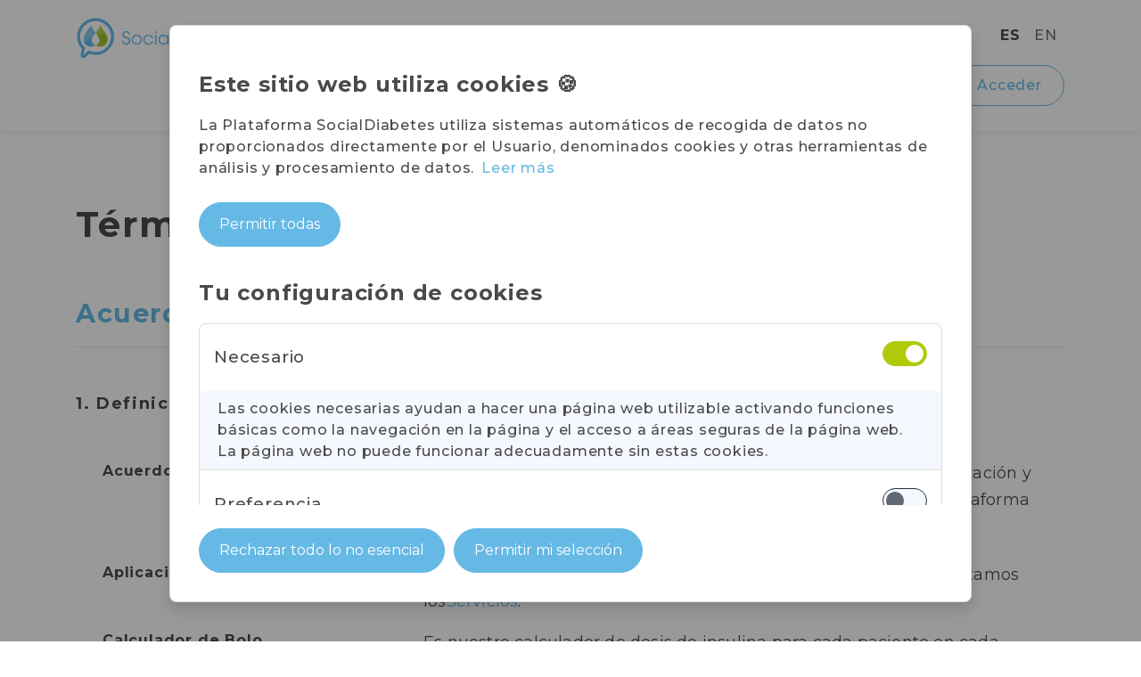

--- FILE ---
content_type: text/html; charset=UTF-8
request_url: https://socialdiabetes.com/es/legal
body_size: 27889
content:
<!doctype html>
<html lang="es">

<head>
    <!-- Required meta tags -->

    <!-- Required meta tags -->
<meta http-equiv="Content-Type" content="text/html; charset=UTF-8" />

<meta name="google-site-verification" content="ahGQJzvNNrwaD2a-YF6jK2NJLJ_bBmrmdF98lwvnvxA" />

<meta name="viewport" content="width=device-width, initial-scale=1, shrink-to-fit=no">
<meta name="description" content="Consulta los términos y condiciones entre SocialDiabetes y cada usuario, así como la regulación sobre el uso de los servicios que ofrecemos.">
<meta name="keywords" content="diabetes, diabetes tratamiento, diabetes management, diabetes control, app diabetes">

<meta property="og:title" content="Condiciones de Uso y Política de Privacidad de SocialDiabetes" />
<meta property="og:type" content="article" />

<meta property="og:image" content="/images/devices-en@2x.png" />
<meta property="og:description" content="Consulta los términos y condiciones entre SocialDiabetes y cada usuario, así como la regulación sobre el uso de los servicios que ofrecemos." />

<link rel="apple-touch-icon" sizes="57x57" href="/img/favicons/apple-icon-57x57.png">
<link rel="apple-touch-icon" sizes="60x60" href="/img/favicons/apple-icon-60x60.png">
<link rel="apple-touch-icon" sizes="72x72" href="/img/favicons/apple-icon-72x72.png">
<link rel="apple-touch-icon" sizes="76x76" href="/img/favicons/apple-icon-76x76.png">
<link rel="apple-touch-icon" sizes="114x114" href="/img/favicons/apple-icon-114x114.png">
<link rel="apple-touch-icon" sizes="120x120" href="/img/favicons/apple-icon-120x120.png">
<link rel="apple-touch-icon" sizes="144x144" href="/img/favicons/apple-icon-144x144.png">
<link rel="apple-touch-icon" sizes="152x152" href="/img/favicons/apple-icon-152x152.png">
<link rel="apple-touch-icon" sizes="180x180" href="/img/favicons/apple-icon-180x180.png">
<link rel="icon" type="image/png" sizes="192x192" href="/img/favicons/android-icon-192x192.png">
<link rel="icon" type="image/png" sizes="32x32" href="/img/favicons/favicon-32x32.png">
<link rel="icon" type="image/png" sizes="96x96" href="/img/favicons/favicon-96x96.png">
<link rel="icon" type="image/png" sizes="16x16" href="/img/favicons/favicon-16x16.png">
<link rel="manifest" href="/img/favicons/manifest.json">
<meta name="msapplication-TileColor" content="#ffffff">
<meta name="msapplication-TileImage" content="/img/favicons/ms-icon-144x144.png">
<meta name="theme-color" content="#66b9e4">
<meta name="google-site-verification" content="jGxDsLYI50sO22v5BpwD8ZmQwIyQwv_Kb9aeJ62m374" />

<title>Condiciones de Uso y Política de Privacidad de SocialDiabetes</title>

<link rel="stylesheet" href="/css/web/cookies.css?20250909t153329">
<link href='/css/web/legal.css?20250909t153329' rel='stylesheet'><script src="https://cdn.jsdelivr.net/gh/AdrianVillamayor/Cookies-JS@2.04-beta/src/cookie_manager.js" crossorigin="anonymous"></script>
<script>
    var opts = {
        cookie: "CookieConsent",
        manager: "modal", //all, banner

        banner: {
            target: "cookieBanner", // ID

            buttonGroupClass: "cookie_btn-group",
            buttonClass: "btn btn-blue btn-sd btn-auto",

            configType: 'modal', //link

            moreinfoLink: "https://www.socialdiabetes.com/es/legal",
        },

        modal: {
            target: "cookieModal", // ID
            forceOpen: true,
            categories: [{
                    id: "necessary",
                    title: "Necesario",
                    description: "Las cookies necesarias ayudan a hacer una página web utilizable activando funciones básicas como la navegación en la página y el acceso a áreas seguras de la página web. La página web no puede funcionar adecuadamente sin estas cookies.",
                    disabled: true,
                    checked: true
                },
                {
                    id: "preference",
                    title: "Preferencia",
                    description: "Las cookies de preferencias permiten a la página web recordar información que cambia la forma en que la página se comporta o el aspecto que tiene, como su idioma preferido o la región en la que usted se encuentra."
                },
                {
                    id: "statistics",
                    title: "Estadística",
                    description: "Las cookies estadísticas ayudan a los propietarios de páginas web a comprender cómo interactúan los visitantes con las páginas web reuniendo y proporcionando información de forma anónima."
                },
                {
                    id: "marketing",
                    title: "Marketing",
                    description: "Las cookies de marketing se utilizan para rastrear a los visitantes en las páginas web. La intención es mostrar anuncios relevantes y atractivos para el usuario individual, y por lo tanto, más valiosos para los editores y terceros anunciantes."
                },
                {
                    id: "unclassified",
                    title: "No clasificado",
                    description: "Las cookies no clasificadas son cookies para las que todavía estamos en proceso de clasificar, junto con los proveedores de cookies individuales."
                }
            ]
        },

        i18n: {
            accept: "Permitir todas",
            reject: "Rechazar todo lo no esencial",
            config: "Configuración de las cookies",
            moreinfo: "Leer más",
            choice: "Permitir mi selección",
            banner: {
                mmessage: "&#x1F36A; Usamos cookies para asegurarnos de que tengas la mejor experiencia en nuestro sitio web.",
            },
            modal: {
                title: "Este sitio web utiliza cookies &#x1F36A;",
                intro: "La Plataforma SocialDiabetes utiliza sistemas automáticos de recogida de datos no proporcionados directamente por el Usuario, denominados cookies y otras herramientas de análisis y procesamiento de datos." + `<a href="https://www.socialdiabetes.com/es/legal#cookie_legal" type="button" style=" " class="ml-2" target="_blank" rel="noopener noreferrer">Leer más </a>`,
                manage_preferences: "Tu configuración de cookies"
            }
        }
    };

    const Cookies = new Cookie_Manager(opts)

    const browser = browserDetect();
    var node_scripts = [];

    function browserDetect() {
        let userAgent = navigator.userAgent;
        let browserName;

        if (userAgent.match(/chrome|chromium|crios/i)) {
            browserName = "chrome";
        } else if (userAgent.match(/firefox|fxios/i)) {
            browserName = "firefox";
        } else if (userAgent.match(/safari/i)) {
            browserName = "safari";
        } else if (userAgent.match(/opr\//i)) {
            browserName = "opera";
        } else if (userAgent.match(/edg/i)) {
            browserName = "edge";
        } else {
            browserName = undefined;
        }

        return browserName;
    }

    function checkStatus(node, cross = false) {
        if (cross === true) {
            if (node.hasAttribute("data-cookie-block")) {
                node.type = "text/javascript";
                let src = node.getAttribute("data-cookie-block");
                node.setAttribute('src', src);
                node.removeAttribute("data-cookie-block")
            }
        } else {
            node.type = "text/plain";

            if (node.src != '') {
                node.setAttribute('data-cookie-block', node.src);
                node.removeAttribute("src")

                if (browser === "firefox") {
                    "beforescriptexecute".split(" ").forEach(function(e) {
                        node.addEventListener(e, function(e) {
                            e.preventDefault();
                        });
                    })
                }
            }
        }
    }

    function checkThirdPartys(node) {
        let $cookie = Cookies.decode_consent_cookies();
        var src = node.src || '';

        if (src === "") {
            let src_block = node.getAttribute("data-cookie-block") || '';
            src = (src_block !== "") ? src_block : ''
        }

        if (src.includes("zendesk")) {
            // node.remove()
            node.setAttribute('data-categories', "preferences, statistics, marketing");
            if ($_.isEmpty($cookie)) {
                if ($cookie.preference && $cookie.statistics && $cookie.marketing) {
                    checkStatus(node, true)
                } else {
                    checkStatus(node)
                }

            } else {
                checkStatus(node)
            }
        }

        if (src.includes("google")) {
            node.setAttribute('data-categories', "statistics, marketing");
            if ($_.isEmpty($cookie)) {
                if ($cookie.statistics && $cookie.marketing) {
                    checkStatus(node, true)
                } else {
                    checkStatus(node)
                }
            } else {
                checkStatus(node)
            }
        }
    }

    const observer = new MutationObserver(mutations => {
        mutations.forEach(({
            addedNodes
        }) => {
            addedNodes.forEach(node => {
                if (node.nodeType === 1 && node.tagName === 'SCRIPT') {
                    checkThirdPartys(node);
                }
            })
        })
    })

    observer.observe(document.documentElement, {
        attributes: true,
        childList: true,
        subtree: true
    });


    "CookieConsentAccepted CookieConsentRejected".split(" ").forEach(function(e) {
        document.addEventListener(e, function(e) {
            if (browser === "firefox") {
                window.location.reload()
            }

            document.querySelectorAll("script[data-categories]").forEach((node) => {
                checkThirdPartys(node);
            });
        });
    });
</script>


<!-- Google tag (gtag.js) -->
<script async src="https://www.googletagmanager.com/gtag/js?id=G-758LCZXT65"></script>
<script src="/js/plugins/googletagmanager.js?20250909t153329"></script>

    <!-- Zendesk -->
    <script src="/js/plugins/zendesk.js?20250909t153329"></script>

<div class="modal fade" id="loadingModal" tabindex="-1" role="dialog" aria-labelledby="modal-delete-documentLabel" aria-hidden="true" style="z-index:9999;">
    <div class="modal-dialog modal-lg modal-dialog-centered" role="document">
        <div class="modal-content modal-sd" style="border: none !important;box-shadow: none !important;background-color: transparent !important;max-width: 150px;margin: 0 auto;">
            <img class="img-fluid" src='/img/loading_a.svg' />
        </div>
    </div>
</div>   

</head>

<body>

    <div class="bg-white"><header class="jumbotron-fluid fixed-top">
    <nav class="navbar navbar-expand-lg container">

        <div class="logo-lang">
            <a class="navbar-brand" href="/es/home"></a>

            <div class="collapse navbar-collapse lang">
                <ul class="navbar-nav">

                    <li class="nav-item active">
                        <a class="nav-link item" href="/es/legal">ES</a>
                    </li>

                    <li class="nav-item ">
                        <a class="nav-link item" href="/en/legal">EN</a>
                    </li>
                </ul>
            </div>
        </div>

        <div id="burger-ico" class="menu btn-ico navbar-toggler" data-menu="12">
            <div class="icon"></div>
        </div>

        <div class="collapse navbar-collapse links">
            <ul class="navbar-nav">

                <li class="nav-item ">
                    <a class="nav-link item" href="/es/platform">Plataforma médica</a>
                </li>

                <li class="nav-item ">
                    <a class="nav-link item" href="/es/app">App</a>
                </li>

                <li class="nav-item ">
                    <a class="nav-link item" href="/es/about">Nosotros</a>
                </li>

                <li class="nav-item">
                    <a class="nav-link item" target="_blank" rel="noopener" href="https://blog.socialdiabetes.com">Blog</a>
                </li>

                <li class="nav-item ">
                    <a class="nav-link item" href="/es/support">Soporte</a>
                </li>

                <li class="nav-item button">
                    <a class="nav-link" href="/es/cloud/signin">Acceder</a>
                </li>

                <!--li class="nav-item button">
                    <a class="nav-link register" href="javascript:;">Regístrate</a>
                </li-->

            </ul>

        </div>
    </nav>
</header></div>
    <main>
        <div class="terms jumbotron-fluid next-bg-home white-block">
            <div class="container py-5">
                <div class="flex-justify-flex-start mt-4 head-title">Términos y condiciones</div>

                <div class="mt-5 title blue">Acuerdo</div>
                <hr class="mb-5">


                <div class="body big bold my-5">1. Definiciones</div>

                <div class="col-lg-12">

                    <div class="input-group mb-4">
                        <div class="col-md-4 col-sm-12 mb-4 body bold">
                            Acuerdo de Usuario                        </div>
                        <div class="col-md-8 col-sm-12 body">
                            Es el<span class="blue"> Acuerdo </span> entre SocialDiabetes y cada Usuario y regula la prestación y el uso de los Servicios que SocialDiabetes ofrece a través de la Plataforma SocialDiabetes.                        </div>
                    </div>


                    <div class="input-group">
                        <div class="col-md-4 col-sm-12 mb-4 body bold">
                            Aplicación                        </div>
                        <div class="col-md-8 col-sm-12 body">
                            <p>
                                Es la app móvil de <span class="blue socialdiabetes">SocialDiabetes</span> a través de la cual también prestamos los<span class="blue services_">Servicios</span>.                            </p>
                        </div>
                    </div>


                    <div class="input-group">
                        <div class="col-md-4 col-sm-12 mb-4 body bold">
                            Calculador de Bolo                        </div>
                        <div class="col-md-8 col-sm-12 body">
                            <p>
                                Es nuestro calculador de dosis de insulina para cada paciente en cada momento, y es propiedad exclusiva de SocialDiabetes.                            </p>
                        </div>
                    </div>


                    <div class="input-group">
                        <div class="col-md-4 col-sm-12 mb-4 body bold">
                            Responsable de la protección de datos (RPD)                        </div>
                        <div class="col-md-8 col-sm-12 body">
                            <p>
                                Es la persona designada por SocialDiabetes como responsable de vigilar el cumplimiento de las leyes y reglamentos aplicables sobre la privacidad y protección de datos de nuestros Usuarios, y de realizar cualquier otra tarea de acuerdo con el Reglamento (UE) 2016/679 (Reglamento General de Protección de Datos).                                Puede consultar los datos de contacto <span class="contact blue">aqui</span>
                            </p>
                        </div>
                    </div>


                    <div class="input-group">
                        <div class="col-md-4 col-sm-12 mb-4 body bold">
                            Oficina de privacidad                        </div>
                        <div class="col-md-8 col-sm-12 body">
                            <p>
                                Es el departamento de SocialDiabetes encargado de atender las peticiones de los Usuarios relativas sus Derechos de Privacidad y gestionar los demás temas relacionados con nuestra <span class="blue privacy_policy">Política de privacidad</span>.                            </p>

                            <p>Puede consultar los datos de contacto <span class="contact blue">aqui</span>.</p>
                        </div>
                    </div>

                    <div class="input-group">
                        <div class="col-md-4 col-sm-12 mb-4 body bold">
                            Finalidades                        </div>
                        <div class="col-md-8 col-sm-12 body">
                            <p>
                                Son los distintos fines a los que <span class="blue socialdiabetes_"> SocialDiabetes </span> destina los datos personales de los Usuarios, según se describen en este apartado de nuestra  <span class="blue privacy_policy"> Política de Privacidad </span>.                            </p>
                        </div>
                    </div>
                    <div class="input-group" id="questionn">
                        <div class="col-md-4 col-sm-12 mb-4 body bold">
                            Cuestionarios, encuestas y estudios de investigación                        </div>
                        <div class="col-md-8 col-sm-12 body">
                            <p>
                                Son cuestionarios y encuestas electrónicas, así como ensayos clínicos o estudios de naturaleza no clínica organizados por parte de SocialDiabetes y/o de terceros, tales como asociaciones, empresas o entidades de cualquier tipo, incluyendo aseguradoras médicas, industria farmacéutica y/o biotech, centros de investigación públicos o privados, etc. con la finalidad de extraer datos y conclusiones que permitan avanzar en la investigación de la diabetes.                            </p>
                        </div>
                    </div>

                    <div class="input-group">
                        <div class="col-md-4 col-sm-12 mb-4 body bold">
                            Doctores Registrados                        </div>
                        <div class="col-md-8 col-sm-12 body">
                            <p>
                                Médicos titulados que cumplan con todos los requisitos establecidos para el ejercicio de la profesión en el país en el que ejerzan esta profesión, y que hayan sido inscritos en nuestro <span class="blue">Sitio Web</span> y/o <span class="blue">Aplicación</span>, siendo por tanto también Usuarios de los <span class="blue">Servicios</span>.                            </p>
                        </div>
                    </div>

                    <div class="input-group" id="social">
                        <div class="col-md-4 col-sm-12 mb-4 body bold">
                            SocialDiabetes                        </div>
                        <div class="col-md-8 col-sm-12 body">
                            <p>
                                SOCIALDIABETES, S.L., a company with domicile at Sant Antoni Maria Claret, nº 167, Pabelló Sant Manuel, 08025 Barcelona (España), C.I.F. nº B-65.765.489, registered in the Commercial Registry of Barcelona, Tomo 43223, Folio 153, Hoja B-427.884, Inscription 1ª.                            </p>
                        </div>
                    </div>

                    <div class="input-group" id="socialInf">
                        <div class="col-md-4 col-sm-12 mb-4 body bold">
                            Información de SocialDiabetes                        </div>
                        <div class="col-md-8 col-sm-12 body">
                            <p>
                                Se trata de toda la información y conocimientos de todo tipo, como por ejemplo, organizativos, comerciales, financieros, técnicos, etc. relacionados con SocialDiabetes y/o nuestros Servicios, así como con nuestra Plataforma, y sus evoluciones y mejoras, y es propiedad exclusiva de SocialDiabetes o, en su caso, ha sido licenciada por terceros.                            </p>

                            <p>La Información de SocialDiabetes no incluye los Datos Personales de los Usuarios.</p>
                        </div>
                    </div>

                    <div class="input-group">
                        <div class="col-md-4 col-sm-12 mb-4 body bold">
                            Plataforma SocialDiabetes                        </div>
                        <div class="col-md-8 col-sm-12 body">
                            <p>Significa la Aplicación y el Sitio Web, conjuntamente o por separado, dependiendo del contexto.</p>
                        </div>
                    </div>

                    <div class="input-group">
                        <div class="col-md-4 col-sm-12 mb-4 body bold">
                            Servicios de SocialDiabetes                        </div>
                        <div class="col-md-8 col-sm-12 body">
                            <p>
                                Son los servicios que <span class="blue  socialdiabetes">SocialDiabetes</span> ofrece a través del <span class="blue">Sitio Web</span> y de la <span class="blue">Aplicación</span> y están descritos en este apartado del <span class="blue">Acuerdo de Usuario</span>.                            </p>
                        </div>
                    </div>

                    <div class="input-group" id="third">
                        <div class="col-md-4 col-sm-12 mb-4 body bold">
                            Terceros receptores                        </div>
                        <div class="col-md-8 col-sm-12 body">
                            <p>
                                Significa aquellos terceros con los que SocialDiabetes puede compartir o a los que SocialDiabetes puede revelar los Datos Personales de los Usuarios para cualquiera de los siguientes <span class="blue ">propósitos</span>.                            </p>
                            <p>Para más información, consulte esta sección de nuestra Política de privacidad.</p>
                        </div>
                    </div>

                    <div class="input-group">
                        <div class="col-md-4 col-sm-12 mb-4 body bold">
                            Usuarios                        </div>
                        <div class="col-md-8 col-sm-12 body">
                            <p>
                                Personas físicas que padecen diabetes o qué buscan información sobre la enfermedad y están registradas en nuestro <span class="blue">Sitio Web</span> y/o <span class="blue">Aplicación</span>, y <span class="blue">Médicos registrados </span> también.                            </p>
                        </div>
                    </div>

                    <div class="input-group">
                        <div class="col-md-4 col-sm-12 mb-4 body bold">
                            Acuerdo del usuario                        </div>
                        <div class="col-md-8 col-sm-12 body">
                            <p>
                                Significa el <span class="blue">Acuerdo </span> entre SocialDiabetes y cada Usuario, y regula la prestación y uso de los Servicios ofrecidos por SocialDiabetes a través de la Plataforma.                            </p>
                            <p>
                                El <span class="blue">User Agreement</span> incluye estas Definiciones, la Política de Privacidad y la Política de Seguridad.                            </p>
                        </div>
                    </div>

                    <div class="input-group">
                        <div class="col-md-4 col-sm-12 mb-4 body bold">
                            Acuerdo de Usuario Ley Aplicable                        </div>
                        <div class="col-md-8 col-sm-12 body">
                            <p>Significa que las Leyes de España son ejecutables en cualquier momento.</p>
                        </div>
                    </div>

                    <div class="input-group" id="channels">
                        <div class="col-md-4 col-sm-12 mb-4 body bold">
                            Canales de comunicación con el usuario                        </div>
                        <div class="col-md-8 col-sm-12 body">
                            <p>
                                Significa los canales que SocialDiabetes pone a disposición de los Usuarios para asegurar una adecuada comunicación en relación con los Servicios y el ejercicio de sus derechos, tales como el <span class="blue">Servicio al cliente del usuario</span>, el <span class="blue">Oficina de privacidad</span>, o el <span class="blue">Responsabilidad en materia de Protección de Datos</span>.                            </p>
                        </div>
                    </div>

                    <div class="input-group">
                        <div class="col-md-4 col-sm-12 mb-4 body bold">
                            Servicio de atención al cliente                        </div>
                        <div class="col-md-8 col-sm-12 body">
                            <p>
                                Se refiere al departamento de SocialDiabetes responsable de atender las consultas, sugerencias y otras peticiones de los Usuarios relacionadas con los Servicios.                            </p>
                            <p>Puede consultar la información de contacto relevante <span class="contact blue">aqui</span>.</p>
                        </div>
                    </div>

                    <div class="input-group" id="users_personal_data">
                        <div class="col-md-4 col-sm-12 mb-4 body bold">
                            Datos Personales de los Usuarios                        </div>
                        <div class="col-md-8 col-sm-12 body">
                            <p>
                                Se refiere a cualquier información relacionada con nuestros Usuarios en la medida en que pueda ser relacionada con ellos como personas físicas identificadas o identificables.                            </p>
                            <p>
                                Necesitamos esos Datos Personales para prestar los Servicios, y a veces los compartimos o revelamos con los Terceros Destinatarios para los Finalidades, como se describe más adelante en nuestra Política de Privacidad.                            </p>
                        </div>
                    </div>

                    <div class="input-group">
                        <div class="col-md-4 col-sm-12 mb-4 body bold">
                            Derechos de privacidad de los usuarios                        </div>
                        <div class="col-md-8 col-sm-12 body">
                            <p>
                                Significa los derechos de los Usuarios de acceso, rectificación, cancelación, restricción de tratamiento, portabilidad de datos, oposición y cualquier otro derecho de los Usuarios en relación con su privacidad y protección de Datos Personales, conforme a la Ley aplicable y a las presentes Condiciones Generales de Uso.                            </p>
                        </div>
                    </div>

                    <div class="input-group">
                        <div class="col-md-4 col-sm-12 mb-4 body bold">
                            Perfil de usuario                        </div>
                        <div class="col-md-8 col-sm-12 body">
                            <p>
                                Es el área de cada cuenta de <span class="blue">Usuarios</span> en la que el Usuario, ya sea a través del <span class="blue">Sitio Web</span> y/o de la <span class="blue">Aplicación</span>, puede actualizar sus Datos Personales y configurar sus preferencias en cuanto a su <span class="blue priv-right ">Derechos de privacidad</span> y otros aspectos relacionados con el <span class="blue">Servicios</span como por ejemplo, actualizar una dirección, o comunicar su deseo de no recibir invitaciones para participar en encuestas o información por correo electrónico sobre las noticias relacionadas con los <span class="blue">Servicios</span>.                            </p>
                        </div>
                    </div>

                    <div class="input-group">
                        <div class="col-md-4 col-sm-12 mb-4 body bold">
                            Sitio Web                        </div>
                        <div class="col-md-8 col-sm-12 body">
                            <p>Se refiere al sitio web ubicado en la URL <a href="https://www.socialdiabetes.com/es/" target="_blank" rel="noopener">https://www.socialdiabetes.com</a></p>
                        </div>
                    </div>


                    <div class="body big bold my-5">2. Introducción</div>

                    <div class="input-group">
                        <div class="col-md-8 col-sm-12 body">
                            El Sitio Web es propiedad y está gestionado por SOCIALDIABETES, S.L..                        </div>
                        <div class="col-md-4 col-sm-12 mb-4 body bold">
                            <p><a href="https://www.socialdiabetes.com/en/" target="_blank" rel="noopener">Nuestro sitio web SocialDiabetes</a>                            </p>
                        </div>
                    </div>

                    <div class="input-group">
                        <div class="col-md-8 col-sm-12 body">
                            SocialDiabetes app está certificada internacionalmente como producto sanitario por la Comisión Europea. Por el momento, la certificación CE es de Clase I, lo que significa que la Aplicación facilita únicamente "recomendaciones" que pueden ser aceptadas o no por el Usuario, pero no realiza diagnóstico médico. Tenemos en proceso la obtención de estándares clínicos adicionales.                        </div>
                        <div class="col-md-4 col-sm-12 mb-4 body bold">
                            <p class="blueLegal">Certificaciones y estatus regulatorio de SocialDiabetes </p>
                        </div>
                    </div>

                    <div class="input-group">
                        <div class="col-md-8 col-sm-12 body">
                            El presente Acuerdo regula la prestación y el uso de los Servicios que SocialDiabetes ofrece a través de la Plataforma.                        </div>
                        <div class="col-md-4 col-sm-12 mb-4 body bold">
                            <p class="blueLegal">Alcance de este Acuerdo de Usuario</p>
                        </div>
                    </div>

                    <div class="input-group">
                        <div class="col-md-8 col-sm-12 body">
                            Las Definiciones, nuestra Política de Privacidad y nuestra Política de Seguridad forman parte integrante del presente Acuerdo.                        </div>
                        <div class="col-md-4 col-sm-12 mb-4 body bold">
                            <p class="blueLegal">Definiciones y Políticas de SocialDiabetes</p>
                        </div>
                    </div>

                    <div class="input-group">
                        <div class="col-md-8 col-sm-12 body">
                            Al registrarse y utilizar el Sitio Web o la Aplicación, según sea el caso, el Usuario consiente y acepta expresamente el presente Acuerdo de Usuario y con ello nuestra <span class="blue privacy_policy ">Política de Privacidad</span> y nuestra <span class="blue secur">Política de Seguridad</span>.                        </div>
                        <div class="col-md-4 col-sm-12 mb-4 body bold">
                            <p class="blueLegal">Aceptación de las Condiciones de Uso</p>
                        </div>
                    </div>

                    <div class="body big bold my-5">3. Usuarios de SocialDiabetes</div>

                    <div class="input-group">
                        <div class="col-md-8 col-sm-12 body">
                            <p>Los Servicios están disponibles únicamente para los Usuarios.</p>

                            <p>El acceso al Sitio Web y el uso de la Aplicación son únicamente para dichos Usuarios:</p>

                            <p>
                                <div class="mt-4"><span class="blueSq">1)</span>
                                    mayores de 18 años; en el caso de personas menores de esa edad, los Usuarios garantizan que tienen autorización de sus padres o titulares de la responsabilidad parental para la aceptación de este Acuerdo de Usuario y que supervisan el uso de la Plataforma por parte de los menores de edad;                                </div>
                            </p>

                            <p>
                                <div class="mt-4"> <span class="blueSq">2) </span>
                                    y para los médicos cualificados que cumplan todos los requisitos establecidos para el desempeño de la profesión en el país en el que ejerzan la misma. Por lo tanto, al registrarse en nuestra Plataforma como Médico Registrado, usted declara y garantiza expresamente que cumple con este requisito y acepta las consecuencias que puedan surgir en caso contrario.                                </div>
                            </p>

                        </div>
                        <div class="col-md-4 col-sm-12 mb-4 body bold">
                            <span class="blueLegal">

                                <p>Usuarios</p>

                                <p class="mt-5">Mayores de 18 años o menores de edad con autorización</p>

                                <p class="mt-5">Médicos calificados en sus países</p>
                            </span>
                        </div>
                    </div>


                    <div class="body big bold my-5">4. Usuarios de SocialDiabetes</div>

                    <div class="input-group">
                        <div class="col-md-8 col-sm-12 body">
                            <p>
                                Si padeces diabetes mellitus tipo 1 (autoinmune), el sistema SocialDiabetes puede ajustar tu dosis de insulina en tiempo real y de forma óptima, a partir del recuento de tus carbohidratos y de tus niveles de azúcar en sangre. Si tienes diabetes tipo 2, desde SocialDiabetes podemos realizar un seguimiento del ejercicio físico que realizas, así como de tus patrones de comportamiento que pueden indicar complicaciones de salud en el presente o en el futuro. Nuestra filosofía es siempre la misma para todos los tipos de diabetes: prevenir los problemas antes de que aparezcan.                            </p>
                        </div>
                        <div class="col-md-4 col-sm-12 mb-4 body bold">
                            <span class="blueLegal">
                                <p>Servicios de SocialDiabetes</p>
                                <p>Configura tu dosis de insulina en tiempo real</p>
                                <p>Lleve un registro de sus patrones de ejercicio físico y de comportamiento</p>
                            </span>
                        </div>
                    </div>

                    <div class="input-group">
                        <div class="col-md-8 col-sm-12 body">
                            <p>
                                Si has sido diagnosticado recientemente como diabético, tranquilo no estás solo. Actualmente, son más de 400 millones de personas en todo el mundo los que padecen esta enfermedad. Celebridades, atletas olímpicos, ricos y pobres, personas que se mantienen en forma y personas que no lo hacen. A la diabetes no le importa a quién conoces, dónde vives, de qué religión eres, o incluso cuál es tu equipo de fútbol favorito. Así que… no te aísles. Seguro que hay alguien por ahí que se siente igual que tú. Vamos a conectarnos y a ayudarnos mutuamente.                            </p>
                        </div>
                        <div class="col-md-4 col-sm-12 mb-4 body bold">
                            <span class="blueLegal">
                                <p>Comunidad para personas con diabetes o que buscan información sobre la enfermedad</p>
                            </span>
                        </div>
                    </div>

                    <div class="input-group">
                        <div class="col-md-8 col-sm-12 body">
                            <p>
                                Asimismo, SocialDiabetes ofrece al Usuario y al Doctor un servicio de intermediación entre ambos en el cual, a través del Sitio Web, el Doctor podrá comunicarse, aconsejar y hacer seguimiento mediante el acceso a los datos de los Usuarios que le hayan invitado a ser su Doctor.                            </p>
                            <p>
                                En cuanto al tratamiento de los Datos Personales del Doctor, puedes consultar nuestra <span class="blue privacy_policy">Política de Privacidad </span>.                            </p>
                        </div>
                        <div class="col-md-4 col-sm-12 mb-4 body bold">
                            <span class="blueLegal">
                                <p>Póngase en contacto con su médico a través del Sitio Web o de la Aplicación</p>
                            </span>
                        </div>
                    </div>

                    <div class="input-group">
                        <div class="col-md-8 col-sm-12 body">
                            <p>
                                Nuestra Plataforma enlaza con cualquier glucómetro que disponga del marcado CE y con cualquier glucómetro en el que el Usuario introduzca manualmente los datos. Dichas conexiones se realizan por bluetooth o por NFC (Near Field Communication).                            </p>
                        </div>
                        <div class="col-md-4 col-sm-12 mb-4 body bold">
                            <span class="blueLegal">
                                <p>Conexión con glucómetros</p>
                            </span>
                        </div>
                    </div>

                    <div class="input-group">
                        <div class="col-md-8 col-sm-12 body">
                            <p>Leemos el nivel de glucosa en sangre y lo usamos para hacer recomendaciones de insulina.</p>

                            <p>
                                Mira <a href="https://www.socialdiabetes.com/es/support" class="blue">este documento</a> para saber más sobre cómo funciona nuestra Calculadora de Bolo.                            </p>
                        </div>
                        <div class="col-md-4 col-sm-12 mb-4 body bold">
                            <span class="blueLegal">
                                <p>Calculador de Bolo de SocialDiabetes</p>
                            </span>
                        </div>
                    </div>

                    <div class="input-group">
                        <div class="col-md-8 col-sm-12 body">
                            <p>
                                Los Servicios incluyen el derecho no exclusivo, intransferible y sin derecho a conceder sublicencias, durante la Duración de los Servicios, para utilizar los Servicios, el Sitio Web y la Aplicación de conformidad con este Acuerdo de Usuario.                            </p>
                        </div>
                        <div class="col-md-4 col-sm-12 mb-4 body bold">
                            <span class="blueLegal">
                                <p>Licencia de uso de los Servicios, Sitio Web y Aplicación</p>
                            </span>
                        </div>
                    </div>


                    <div class="body big bold my-5">5. Duración</div>

                    <div class="input-group">
                        <div class="col-md-8 col-sm-12 body">
                            <p>
                                Este Acuerdo de Usuario estará en vigor desde el registro del Usuario en los Servicios a través del Sitio Web o la Aplicación y mientras el Usuario continúe utilizando los Servicios o hasta la terminación del Acuerdo de Usuario debido a cualquiera de las causas previstas en el mismo.                            </p>
                        </div>
                        <div class="col-md-4 col-sm-12 mb-4 body bold">
                            <span class="blueLegal">
                                <p>Duración de las Condiciones de uso</p>
                            </span>
                        </div>
                    </div>


                    <!-- <div class="body big bold my-5">6. Precio</div>

          <div class="input-group">
            <div class="col-md-8 col-sm-12 body">
              <p>
                El Precio de los Servicios será abonado por el Usuario anualmente y por adelantado, previa recepción de la factura correspondiente, de acuerdo con las tarifas de SocialDiabetes vigentes en cada momento y expresamente aceptadas por los Usuarios.              </p>
            </div>
            <div class="col-md-4 col-sm-12 mb-4 body bold">
              <span class="blueLegal">
                <p>Precio de los Servicios y facturación</p>
              </span>
            </div>
          </div> -->


                    <div class="body big bold my-5">6. Impuestos</div>

                    <div class="input-group">
                        <div class="col-md-8 col-sm-12 body">
                            <p>
                                Con la excepción de los impuestos sobre los ingresos de SocialDiabetes, el Usuario es responsable de pagar todos los impuestos y tasas u otros derechos, etc., aplicables al Servicio y a su uso.                            </p>
                        </div>
                        <div class="col-md-4 col-sm-12 mb-4 body bold">
                            <span class="blueLegal">
                                <p>Impuestos</p>
                            </span>
                        </div>
                    </div>


                    <div class="body big bold my-5">7. Responsabilidades y obligaciones de los usuarios de SocialDiabetes</div>

                    <div class="input-group">
                        <div class="col-md-8 col-sm-12 body">
                            <p>El Usuario es el único responsable del buen uso de los Servicios y de la Plataforma.</p>

                            <p>
                                La inscripción en nuestro Sitio Web y/o en la Aplicación, y el uso de nuestros Servicios implica la aceptación por parte de nuestros Usuarios de sus respectivas obligaciones y responsabilidades, que pueden consultar <span class="blue obli ">aqui</span>.                             </p>
                        </div>
                        <div class="col-md-4 col-sm-12 mb-4 body bold">
                            <span class="blueLegal">
                                <p>Marca aquí tus obligaciones y responsabilidades como Usuario de SocialDiabetes (*)</p>
                            </span>
                        </div>
                    </div>

                    <div class="input-group">
                        <div class="col-md-8 col-sm-12 body">
                            <p>
                                Los Usuarios utilizan los Servicios bajo su exclusiva cuenta y riesgo. Serán de cuenta de los Usuarios todos los daños que se originen para SocialDiabetes como consecuencia de acciones u omisiones de los Usuarios en el uso de los Servicios, incluyendo cualesquiera costes, sanciones y responsabilidades de cualquier tipo (incluyendo costes y gastos razonables de defensa jurídica y asesoramiento legal) que pudieran derivarse para SocialDiabetes en caso de reclamaciones de terceros por cualquier causa como consecuencia del uso de los Servicios por parte de los Usuarios, incluyendo por infracción de cualquier normativa aplicable y/o de cualesquiera derechos de propiedad intelectual o industrial, con entera indemnidad para SocialDiabetes y sus filiales y de cualquiera de sus administradores, directores y empleados.                            </p>
                        </div>
                        <div class="col-md-4 col-sm-12 mb-4 body bold">
                            <span class="blueLegal">
                                <p>Daños causados por los usuarios de SocialDiabetes</p>
                            </span>
                        </div>
                    </div>

                    <div class="input-group">
                        <div class="col-md-8 col-sm-12 body">
                            <p>
                                Si usted considera o percibe que su diabetes está fuera de control en comparación con los parámetros que normalmente se aplican, debe ir inmediatamente al centro clínico u hospitalario más cercano para una revisión o verificación por parte de un equipo de profesionales.                            </p>

                            <p>
                                Si usted considera o percibe que su diabetes está descontrolada en comparación con los parámetros que le son habitualmente de aplicación, deberá acudir inmediatamente al centro clínico u hospitalario más cercano para realizar una revisión o verificación por un equipo profesional.                            </p>
                        </div>
                        <div class="col-md-4 col-sm-12 mb-4 body bold">
                            <span class="blueLegal">
                                <p>Los usuarios son responsables de los datos introducidos al utilizar los Servicios</p>
                                <p class="mt-5"> Consulta a tu médico</p>
                            </span>
                        </div>
                    </div>

                    <div class="body bold my-5" id="obligations">(*) Obligaciones y responsabilidades de los usuarios de SocialDiabetes</div>

                    <div class="input-group">
                        <div class="col-md-8 col-sm-12 body">
                            <p>
                                El Usuario es el único responsable de su cuenta en SocialDiabetes y de la información que proporcione, así como del uso y custodia de su nombre de usuario y contraseña.                            </p>
                        </div>
                        <div class="col-md-4 col-sm-12 mb-4 body bold">
                            <span class="blueLegal">
                                <p>Responsabilidad sobre la cuenta de usuario y las contraseñas</p>
                            </span>
                        </div>
                    </div>

                    <div class="input-group">
                        <div class="col-md-8 col-sm-12 body">
                            <p>
                                El Usuario garantiza en todo momento que la información personal que proporciona a SocialDiabetes es exacta y veraz.                            </p>
                            <p>
                                El Usuario es el único responsable de revisar y evaluar la exactitud y relevancia de toda la información suministrada, almacenada, generada o recibida a través de los Servicios o de la Plataforma.                            </p>
                        </div>
                        <div class="col-md-4 col-sm-12 mb-4 body bold">
                            <span class="blueLegal">
                                <p>Exactitud de la información</p>
                            </span>
                        </div>
                    </div>

                    <div class="input-group">
                        <div class="col-md-8 col-sm-12 body">
                            <p>
                                Se prohíbe publicar o difundir información, fotografías y cualquier otro tipo de contenido que, de forma evidente, o a juicio discrecional de SocialDiabetes, atente contra la Ley, la moral, el orden público o las buenas costumbres.                            </p>
                        </div>
                        <div class="col-md-4 col-sm-12 mb-4 body bold">
                            <span class="blueLegal">
                                <p>Contenidos ilegales</p>
                            </span>
                        </div>
                    </div>

                    <div class="input-group">
                        <div class="col-md-8 col-sm-12 body">
                            <p>
                                Se prohíbe publicar o difundir datos de carácter personal, incluyendo imágenes o fotografías y cualquier otra información de terceros, entendiéndose por terceros, cualquier Usuario en SocialDiabetes, o cualquier otra persona ajena a la Plataforma, distinta del propio titular de dicha información.                            </p>
                        </div>
                        <div class="col-md-4 col-sm-12 mb-4 body bold">
                            <span class="blueLegal">
                                <p>Datos de terceros</p>
                            </span>
                        </div>
                    </div>

                    <div class="input-group">
                        <div class="col-md-8 col-sm-12 body">
                            <p>Se prohíbe publicar o difundir cualquier información de carácter publicitario o comercial.</p>
                        </div>
                        <div class="col-md-4 col-sm-12 mb-4 body bold">
                            <span class="blueLegal">
                                <p>Publicidad o información comercial</p>
                            </span>
                        </div>
                    </div>

                    <div class="input-group">
                        <div class="col-md-8 col-sm-12 body">
                            <p>
                                Se prohíbe publicar o difundir contenidos ofensivos o que inciten, fomenten o publiciten actividades ilegales o difamatorias, contenidos de carácter pornográfico, violento o que fomenten discriminaciones o actitudes discriminatorias por razones de raza o etnia, sexo, afiliación, credo u orientación sexual.                            </p>
                        </div>
                        <div class="col-md-4 col-sm-12 mb-4 body bold">
                            <span class="blueLegal">
                                <p>Contenido ilegal u ofensivo</p>
                            </span>
                        </div>
                    </div>

                    <div class="input-group">
                        <div class="col-md-8 col-sm-12 body">
                            <p>
                                Los Usuarios usan bajo su entera, exclusiva y única responsabilidad los Servicios, el Sitio Web y la Aplicación, en cualquiera de sus versiones, sin garantías de tipo alguno por parte de SocialDiabetes.                            </p>
                        </div>
                        <div class="col-md-4 col-sm-12 mb-4 body bold">
                            <span class="blueLegal">
                                <p>Los usuarios son responsables del uso de los Servicios</p>
                            </span>
                        </div>
                    </div>

                    <div class="input-group">
                        <div class="col-md-8 col-sm-12 body">
                            <p>
                                El Usuario puede elegir de forma libre y voluntaria el envío de una invitación a un Doctor de su elección para que se incorpore como su Doctor a la Plataforma. El propio Usuario tendrá la obligación y la responsabilidad de verificar que el Doctor seleccionado es médico y dispone de los títulos que le acreditan como médico y le facultan para ejercitar la profesión en el país en el que ejerza su profesión.                            </p>

                            <p>
                                El Usuario asume cualquier responsabilidad que pueda derivarse de la selección del Doctor, así como de la capacidad de dicho Doctor para ejercer su profesión y de las consecuencias de seguir o no las indicaciones y tratamientos del Doctor seleccionado por el Usuario.                            </p>
                        </div>
                        <div class="col-md-4 col-sm-12 mb-4 body bold">
                            <span class="blueLegal">
                                <p>Los usuarios son responsables de seleccionar a sus médicos</p>
                            </span>
                        </div>
                    </div>

                    <div class="input-group">
                        <div class="col-md-8 col-sm-12 body">
                            <p>
                                El Doctor que se registre en la Plataforma garantiza que es médico y dispone de los títulos que le acreditan como médico y le facultan para ejercer la profesión, así como la capacidad necesaria para ejercer su profesión en el país en el que ejerza dicha profesión.                            </p>

                            <p>
                                El médico será responsable de las indicaciones y tratamientos que comunique al Usuario.                            </p>
                        </div>
                        <div class="col-md-4 col-sm-12 mb-4 body bold">
                            <span class="blueLegal">
                                <p>Responsabilidad de los médicos</p>
                            </span>
                        </div>
                    </div>

                    <div class="input-group">
                        <div class="col-md-8 col-sm-12 body">
                            <p>
                                Los Usuarios asumen la obligación de mantener confidencial toda aquella Información de SocialDiabetes a la que accedan por cualquier vía con motivo del uso de los Servicios, el Sitio Web y/o la Aplicación.                            </p>
                        </div>
                        <div class="col-md-4 col-sm-12 mb-4 body bold">
                            <span class="blueLegal">
                                <p>Información de SocialDiabetes</p>
                            </span>
                        </div>
                    </div>

                    <div class="input-group">
                        <div class="col-md-8 col-sm-12 body">
                            <p>
                                Los Usuarios asumen la obligación de no reproducir, copiar, distribuir, modificar, desarrollar, traducir, compilar, realizar ingeniería o compilación inversa o desensamblar ninguna parte del Sitio Web, la Aplicación o los Servicios.                            </p>
                        </div>
                        <div class="col-md-4 col-sm-12 mb-4 body bold">
                            <span class="blueLegal">
                                <p>Derechos de propiedad intelectual de SocialDiabetes</p>
                            </span>
                        </div>
                    </div>

                    <div class="input-group">
                        <div class="col-md-8 col-sm-12 body">
                            <p>
                                Los Usuarios deben abstenerse de cualquier acto u omisión que implique una infracción de los derechos de propiedad intelectual o industrial de cualesquiera terceros.                            </p>
                        </div>
                        <div class="col-md-4 col-sm-12 mb-4 body bold">
                            <span class="blueLegal">
                                <p>Derechos de propiedad intelectual de terceros</p>
                            </span>
                        </div>
                    </div>

                    <div class="input-group">
                        <div class="col-md-8 col-sm-12 body">
                            <p>
                                Los Usuarios garantizan que cumplen con cualquier normativa que les sea aplicable tanto por razón de su nacionalidad, actividad, profesión o cualquier otra circunstancia en cualquier país del mundo, y se comprometen a seguir cumpliendo con dichas normativas durante la vigencia del Acuerdo de Usuario.                            </p>
                        </div>
                        <div class="col-md-4 col-sm-12 mb-4 body bold">
                            <span class="blueLegal">
                                <p>Cumplimiento</p>
                            </span>
                        </div>
                    </div>


                    <div class="body big bold my-5">8. Responsabilidad de SocialDiabetes</div>

                    <div class="input-group">
                        <div class="col-md-8 col-sm-12 body">
                            <p>
                                SocialDiabetes, no ofrece ningún tipo de garantía respecto al uso de los Servicios ni de la Plataforma, ni recomienda la adopción de ninguna medida terapéutica particular derivada de la información almacenada o recibida a través de los Servicios o de la Plataforma.                            </p>
                        </div>
                        <div class="col-md-4 col-sm-12 mb-4 body bold">
                            <span class="blueLegal">
                                <p>SocialDiabetes no da consejos médicos</p>
                            </span>
                        </div>
                    </div>

                    <div class="input-group">
                        <div class="col-md-8 col-sm-12 body">
                            <p>
                                La información proporcionada por los Servicios o por la Plataforma a partir de los datos introducidos por el Usuario tiene carácter meramente informativo y no sustituye a los criterios médicos.                            </p>

                            <p>
                                Para cualquier decisión sobre su medicación, los usuarios deben obtener previamente la opinión, prescripción o supervisión de un médico.                            </p>

                            <p>
                                El Doctor es el único responsable de las opiniones, consejos, tratamientos o diagnósticos emitidos en relación con los Usuarios que soliciten dicha información. SocialDiabetes no es responsable de ninguna opinión, consejo, tratamiento o diagnóstico emitido por un médico con respecto a cualquier usuario.                            </p>

                            <p>
                                SocialDiabetes carece de medios o recursos para verificar (ni es su función o propósito) que la persona elegida e invitada por los Usuarios para ser su Médico sea realmente un médico en el país en el que ejercen su profesión y por lo tanto no garantiza que la persona elegida e invitada por el Usuario para ser su Médico sea efectivamente un médico.                            </p>
                        </div>
                        <div class="col-md-4 col-sm-12 mb-4 body bold">
                            <span class="blueLegal">
                                <p>Servicios Informativos</p>

                                <p class="mt-3">Consulta a tu médico</p>

                                <p class="mt-5">
                                    Los médicos son responsables de los consejos médicos y/o diagnósticos dados a los Usuarios</p>

                                <p class="mt-3">
                                    SocialDiabetes no comprueba la cualificación o competencia de los Médicos seleccionados por los Usuarios                                </p>
                            </span>
                        </div>
                    </div>

                    <div class="input-group">
                        <div class="col-md-8 col-sm-12 body">
                            <p>
                                Los Servicios se prestan "tal como se prestan". SocialDiabetes no presta ninguna garantía, ya sea expresa, estatutaria o implícita. En particular, SocialDiabetes no garantiza que (i) el uso de los Servicios sea seguro (sin perjuicio de las garantías sobre la seguridad de los Datos Personales de nuestros Usuarios según nuestra Política de Seguridad), oportuno, ininterrumpido o libre de errores o que funcione en combinación con otro hardware, software, sistema o datos; (ii) que los Servicios cumplan con los requisitos o expectativas del Usuario; (iii) ni que cualquier información será exacta, confiable o libre de pérdidas; (iv) ni que el Servicio, el Sitio Web o la Aplicación estarán libres de virus u otros componentes dañinos, renunciando expresamente los Usuarios a cualquier garantía en tal sentido; (v) ni en relación con la aptitud de los Servicios para un propósito particular, comercialización, o con la no infracción de derechos de terceros.                            </p>

                            <p>
                                En ningún caso SocialDiabetes responderá por daños indirectos, especiales, incidentales, punitivos o consecuentes, incluyendo, entre otros, y, sin limitación, daños por la interrupción del funcionamiento del Servicio o de la Plataforma, pérdida de datos o pérdida de beneficios, daños por interrupción de su actividad, ya sea contractual o extracontractual, incluyendo negligencia o culpa, incurridos o sufridos por el Usuario o por cualquier tercero, ya sea que ocurran o estén relacionados con el acceso o uso del Sitio Web o el uso de la Aplicación, así como la información contenida o que pudiera ser proporcionada por los Servicios o la Plataforma (excepto en casos de fraude).                            </p>

                        </div>
                        <div class="col-md-4 col-sm-12 mb-4 body bold">
                            <span class="blueLegal">
                                <p>SocialDiabetes no garantiza los Servicios o la Plataforma</p>
                                <p class="mt-5">SocialDiabetes no se hace responsable de los daños indirectos</p>
                                <p class="mt-5">Limitación de responsabilidad</p>
                            </span>
                        </div>
                    </div>

                    <div class="input-group">
                        <div class="col-md-8 col-sm-12 body">
                            <p>
                                Respecto a la conexión con glucómetros y otros dispositivos de terceros, SocialDiabetes no garantiza el funcionamiento de los mismos, que son fabricados por terceros y seleccionados por los Usuarios, ni asume responsabilidad alguna derivada del uso indebido de los mismos por parte de los Usuarios.                            </p>

                            <p>
                                SocialDiabetes celebra acuerdos con la industria farmacéutica y fabricantes de glucómetros y otros dispositivos de lectura, con el fin de permitir la conexión de la Plataforma con ellos y el cumplimiento de todas las normativas aplicables. No obstante, SocialDiabetes declina cualquier responsabilidad en relación con el funcionamiento de dichos dispositivos de terceros y/o con las actividades desarrolladas por ellos.                            </p>

                        </div>
                        <div class="col-md-4 col-sm-12 mb-4 body bold">
                            <span class="blueLegal">
                                <p>Conexión con glucómetros y otros dispositivos de terceros</p>
                            </span>
                        </div>
                    </div>

                    <div class="input-group">
                        <div class="col-md-8 col-sm-12 body">
                            <p>
                                La Plataforma puede incluir enlaces que permitan a los Usuarios acceder a contenidos de terceros. SocialDiabetes no es responsable de ese contenido.                            </p>
                        </div>
                        <div class="col-md-4 col-sm-12 mb-4 body bold">
                            <span class="blueLegal">
                                <p>Enlaces a contenidos de terceros</p>
                            </span>
                        </div>
                    </div>


                    <div class="body big bold my-5">9. Propiedad intelectual de SocialDiabetes</div>

                    <div class="input-group">
                        <div class="col-md-8 col-sm-12 body">
                            <p>
                                Los derechos sobre las marcas, diseños, logotipos y nombres comerciales que aparecen en la Plataforma son propiedad exclusiva de SocialDiabetes, o han sido cedidos por terceros bajo licencia a favor de SocialDiabetes. Cualquier copia o reproducción no autorizada está estrictamente prohibida.                            </p>

                            <p>
                                Toda la <span class="blue socInf ">Información sobre SocialDiabetes </span>(incluyendo, por ejemplo, el Calculador de Bolo) son propiedad exclusiva de SocialDiabetes.                            </p>
                        </div>
                        <div class="col-md-4 col-sm-12 mb-4 body bold">
                            <span class="blueLegal">
                                <p>Propiedad intelectual de SocialDiabetes</p>
                                <p>Información de SocialDiabetes</p>
                            </span>
                        </div>
                    </div>


                    <div class="body big bold my-5">10. Suspensión de los servicios</div>

                    <div class="input-group">
                        <div class="col-md-8 col-sm-12 body">
                            <p>
                                SocialDiabetes tendrá derecho a suspender los Servicios en caso de uso indebido por parte del Usuario, tales como el incumplimiento de las obligaciones o garantías correspondientes al Usuario en virtud de este Acuerdo de Usuario.                            </p>
                        </div>
                        <div class="col-md-4 col-sm-12 mb-4 body bold">
                            <span class="blueLegal">
                                <p>Suspensión de los Servicios</p>
                            </span>
                        </div>
                    </div>


                    <div class="body big bold my-5">11. Terminación de las Condiciones de uso</div>

                    <div class="input-group">
                        <div class="col-md-8 col-sm-12 body">
                            <p>
                                Los usuarios pueden rescindir el Contrato de Usuario notificando a SocialDiabetes en cualquier momento por escrito a través de cualquiera de los canales previstos en la cláusula de notificación <span class="blue">cláusula de notificación</span>, o cancelando su cuenta de SocialDiabetes.                            </p>

                            <p>
                                SocialDiabetes puede rescindir el Acuerdo de Usuario en cualquier momento notificando al Usuario por escrito en cualquier momento, por cualquier razón interna, organizativa o comercial, a discreción de SocialDiabetes, o por cualquiera de las siguientes causas:                            </p>

                            <p>
                                <div class="mt-4"><span class="blueSq">1)</span>
                                     el incumplimiento de las Condiciones de Uso y/o de nuestras Políticas de Privacidad y/o Seguridad, como en el caso de detectar o apreciar contenidos ilícitos, contrarios a la moral, al orden público o perjudiciales para otros Usuarios, o perjudiciales para la imagen de SocialDiabetes y/o su Plataforma o sus productos o Servicios o para los productos o servicios de terceros                                </div>
                            </p>


                            <p>
                                <div class="mt-4"><span class="blueSq">2)</span>
                                    casos en los que SocialDiabetes está obligada a hacerlo por ley o por un requerimiento judicial o administrativo, o bien                                </div>
                            </p>

                            <p>
                                <div class="mt-4"><span class="blueSq">3)</span>
                                    reclamaciones de terceros contra SocialDiabetes o cualquiera de sus filiales como consecuencia del uso de los Servicios, del Sitio Web y/o de la Aplicación por parte del Usuario, ya sea por infracción de derechos de Propiedad Intelectual o por cualquier otra causa.                                </div>
                            </p>
                        </div>
                    </div>
                    <div class="mt-4 body bold">
                        <p>Terminación de las Condiciones de uso</p>
                    </div>
                </div>

                <div class="input-group">
                    <div class="col-md-8 col-sm-12 body">
                        <p>
                            En caso de rescisión, los Servicios, la cuenta del Usuario y sus Datos Personales serán cancelados, sin perjuicio de los plazos de conservación establecidos en nuestra Política de Privacidad.                        </p>
                    </div>
                    <div class="col-md-4 col-sm-12 mb-4 body bold">
                        <span class="blueLegal">
                            <p>Consecuencias de la rescisión de las Condiciones de uso</p>
                        </span>
                    </div>
                </div>


                <div class="body big bold my-5">12. Otras condiciones</div>

                <div class="input-group">
                    <div class="col-md-8 col-sm-12 body">
                        <p>
                            Este Acuerdo de Usuario y las Políticas de Privacidad y Seguridad de SocialDiabetes constituyen el acuerdo completo de las partes en relación con los Servicios y sustituyen todos los compromisos, negociaciones y entendimientos previos con respecto a la prestación de los Servicios.                        </p>
                    </div>
                    <div class="col-md-4 col-sm-12 mb-4 body bold">
                        <span class="blueLegal">
                            <p>Acuerdo completo</p>
                        </span>
                    </div>
                </div>

                <div class="input-group">
                    <div class="col-md-8 col-sm-12 body">
                        <p>
                            Los Servicios no podrán ser cedidos o cedidos por el Usuario a terceros sin el previo consentimiento por escrito de SocialDiabetes, que se reserva el derecho de prestar los Servicios a través de filiales y terceros proveedores de servicios, así como mediante la celebración de acuerdos con la industria farmacéutica y fabricantes de dispositivos de lectura de glucosa en sangre y similares. Además, SocialDiabetes puede ceder el Acuerdo de Usuario a (a) un comprador de todos o una parte sustancial de los activos, acciones o negocios de SocialDiabetes a través de venta, fusión o de otro modo, o (b) a afiliados de SocialDiabetes, mediante notificación por escrito al Usuario.                        </p>
                    </div>
                    <div class="col-md-4 col-sm-12 mb-4 body bold">
                        <span class="blueLegal">
                            <p>Asignación</p>
                        </span>
                    </div>
                </div>

                <div class="input-group">
                    <div class="col-md-8 col-sm-12 body">
                        <p>
                            Si alguna de las disposiciones de este Acuerdo de Usuario es declarada nula por decisión final de un juez o tribunal competente, la validez de las disposiciones restantes no se verá afectada.                        </p>
                    </div>
                    <div class="col-md-4 col-sm-12 mb-4 body bold">
                        <span class="blueLegal">
                            <p>Divisibilidad</p>
                        </span>
                    </div>
                </div>

                <div class="input-group">
                    <div class="col-md-8 col-sm-12 body">
                        <p>
                            Cualquier notificación contractual deberá efectuarse por escrito al domicilio de <span class="blue soci">SocialDiabetes</span>identificado en las Políticas SocialDiabetes y en nuestro Sitio Web, o a través de cualquiera de los <span class="blue chann">Canales de Comunicación con el Usuario </span>, en el caso notificaciones remitidas por SocialDiabetes al Usuario al domicilio consignado por éste en el Perfil de Usuario.                        </p>
                    </div>
                    <div class="col-md-4 col-sm-12 mb-4 body bold">
                        <span class="blueLegal">
                            <p>Notificaciones</p>
                        </span>
                    </div>
                </div>

                <div class="input-group">
                    <div class="col-md-8 col-sm-12 body">
                        <p>
                            Podemos modificar este Acuerdo de Usuario y/o las Políticas de Privacidad o Seguridad en cualquier momento. Si hacemos cualquier cambio material, notificaremos a nuestros Usuarios a través de nuestros Servicios, o por otros medios, para darles la oportunidad de revisar los cambios antes de que entren en vigor para que, en caso de oposición, puedan cancelar el Servicio y cerrar su cuenta de Usuario. El uso continuado de nuestros Servicios después de publicar o enviar un aviso sobre nuestros cambios a este Acuerdo de Usuario y/o las Políticas de Privacidad o Seguridad significará que usted está dando su consentimiento a la versión actualizada.                        </p>
                    </div>
                    <div class="col-md-4 col-sm-12 mb-4 body bold">
                        <span class="blueLegal">
                            <p>Modificaciones a las Condiciones de uso o a nuestras políticas</p>
                        </span>
                    </div>
                </div>

                <div class="input-group">
                    <div class="col-md-8 col-sm-12 body">
                        <p>
                            SocialDiabetes no será responsable de los daños causados al Usuario o a terceros como consecuencia del incumplimiento de las Condiciones de uso por causas de fuerza mayor. Todos aquellos casos en los que circunstancias extraordinarias y no previsibles, ajenas a SocialDiabetes, impidan a SocialDiabetes prestar el Servicio de acuerdo con las Condiciones de Uso, se considerarán de Fuerza Mayor, tales como regulaciones gubernamentales, casos de emergencia general declarados a nivel local o nacional, actos imprevistos de la naturaleza (como incendios, inundaciones o terremotos), huelgas, cierres patronales, cortes de suministro eléctrico, efectos derivados de la acción de los piratas informáticos, así como cualquier otra circunstancia análoga.                        </p>
                    </div>
                    <div class="col-md-4 col-sm-12 mb-4 body bold">
                        <span class="blueLegal">
                            <p>Caso mayor</p>
                        </span>
                    </div>
                </div>

                <div class="input-group">
                    <div class="col-md-8 col-sm-12 body">
                        <p>
                            La omisión y/o demora en el cumplimiento de las Condiciones de Uso o su cumplimiento parcial por cualquiera de las partes no implicará en ningún caso la renuncia al derecho de la otra parte a exigir su cumplimiento posterior.                        </p>
                    </div>
                    <div class="col-md-4 col-sm-12 mb-4 body bold">
                        <span class="blueLegal">
                            <p>No renuncia</p>
                        </span>
                    </div>
                </div>

                <div class="input-group">
                    <div class="col-md-8 col-sm-12 body">
                        <p>
                            La relación contractual entre SocialDiabetes y sus usuarios es entre contratistas independientes. Ninguna de las partes actúa como representante, agente, empleado o similar de la otra parte.                        </p>
                    </div>
                    <div class="col-md-4 col-sm-12 mb-4 body bold">
                        <span class="blueLegal">
                            <p>Contratistas independientes</p>
                        </span>
                    </div>
                </div>

                <div class="input-group">
                    <div class="col-md-8 col-sm-12 body">
                        <p>
                            Cualquier controversia en relación a los Servicios y/o al uso del Sitio Web o de la Aplicación por parte del Usuario, así como cualquier cuestión que pudiera suscitarse sobre la interpretación, aplicación y cumplimiento de la presente Política de Seguridad se someterá a la jurisdicción exclusiva de los Juzgados y Tribunales de la Ciudad de Barcelona (España).                        </p>
                    </div>
                    <div class="col-md-4 col-sm-12 mb-4 body bold">
                        <span class="blueLegal">
                            <p>Jurisdicción</p>
                        </span>
                    </div>
                </div>

                <div class="input-group">
                    <div class="col-md-8 col-sm-12 body">
                        <p>
                            En tanto que compañía de nacionalidad española, SocialDiabetes está sometida a la legislación española, y la legislación aplicable a la presente Política de Seguridad, y a la prestación y uso de los Servicios y/o del Sitio Web y/o la Aplicación, es la legislación española vigente en cada momento.                        </p>
                    </div>
                    <div class="col-md-4 col-sm-12 mb-4 body bold">
                        <span class="blueLegal">
                            <p>Ley Aplicable</p>
                        </span>
                    </div>
                </div>

                <!-- ****************************** AGREEMENT FIN ******************************-->

                <div class="col-md-12 mt-4 title blue" id="policy">POLÍTICA DE PRIVACIDAD</div>
                <hr class="mb-5">

                <div class="body big bold my-5">1. Qué Datos Personales recogemos de nuestros Usuarios</div>

                <div class="input-group">
                    <div class="col-md-8 col-sm-12 body">
                        <p>
                            Unicamente recabamos los Datos Personales de nuestros Usuarios que son adecuados, pertinentes y limitados a lo necesario para la prestación de nuestros Servicios <span class="blue ">Finalidades </span> previstas en esta Política de Privacidad.                        </p>

                        <p>Todos los campos de nuestros formularios de recogida de datos son necesarios para que podamos prestar los Servicios.</p>

                        <p>
                            La no comunicación de dichos datos a SocialDiabetes determina la imposibilidad de prestar y usar los Servicios adecuadamente.                        </p>

                    </div>
                    <div class="col-md-4 col-sm-12 mb-4 body bold">
                        <span class="blueLegal">
                            <p>Necesidad de los datos personales de nuestros usuarios</p>
                            <p class="mt-5">
                                Utilizamos tus Datos Personales para prestar los Servicios y demás Finalidades descritas en esta Política de Privacidad                            </p>
                        </span>
                    </div>
                </div>

                <div class="input-group">
                    <div class="col-md-8 col-sm-12 body">
                        <p>
                            Recabamos tanto Datos Personales propiamente dichos como datos generales. Los personales incluyen datos de salud. Obtenemos por ejemplo las lecturas de glucosa ya sea automáticamente por conectividad con algún glucómetro o medidor continuo o porque lo introduce manualmente el Usuario.                        </p>

                        <p>Los usuarios introducen también los carbohidratos que comen, o la medicación que toman.</p>

                        <p>
                            Podemos leer parámetros de pulseras de actividad, dispositivos GPS u otros dispositivos con funcionalidades similares.                        </p>

                        <p>
                            En referencia a los permisos usados por las aplicaciones, necesitamos el permiso <span class=“blueLegal”>ACCESS_BACKGROUND_LOCATION</span> y ACCESS_FINE_LOCATION. Ambos permisos son necesarios para el correcto funcionamiento de los dispositivos Bluetooth que se conectan a a la aplicación, como son glucómetros, tensiometros, básculas, termómetros, plumas de insulina inteligentes, ya que sin ellos no es posible la conexión ni la recepción de datos. En concreto <span class=“blueLegal”>ACCESS_BACKGROUND_LOCATION se usa para cuando la aplicación está en BACKGROUND o la aplicación se encuentra en segundo plano y no está activa.</span> Sin este permiso no se garantiza la correcta recepción de los datos en este caso. <span class=“blueLegal”>Bajo ningún concepto se obtiene la localización física del usuario, el permiso citado solo se usa para la conexión con dispositivos Bluetooth.</span>                        </p>

                        <p>
                            En <span class="blue">este documento</span> puedes consultar la lista actualizada de los Datos Personales que recabamos de nuestros Usuarios cuando éstos se registran y usan los Servicios ya sea vía el Sitio Web y/o la Aplicación.                        </p>

                    </div>
                    <div class="col-md-4 col-sm-12 mb-4 body bold">
                        <span class="blueLegal">
                            <p>Ejemplos</p>
                        </span>
                    </div>
                </div>


                <div class="body big bold my-5">2. Finalidades: a las que se destinan los Datos Personales de nuestros Usuarios                </div>

                <div class="input-group">
                    <div class="col-md-8 col-sm-12 body">
                        <p>
                            Al registrarse como Usuario, usted pasará a formar parte de la comunidad online más importante del mundo de la diabetes y permitirá a la comunidad científica, como, por ejemplo, investigadores, médicos, clínicas y hospitales para, entre otros fines, la evaluación, gestión y seguimiento de ciertas pautas relacionadas con la diabetes, así como investigar y avanzar en el tratamiento de la diabetes y mejorar la vida de estas personas mediante la elaboración de informes estadísticos.                        </p>

                        <p>
                            Para ello, SocialDiabetes utilizará sus datos, una vez que hayan sido pseudónimos, para que no puedan ser atribuidos a usted y se añadan siempre de forma anónima a los datos anónimos de otros Usuarios registrados.                        </p>

                        <p>
                            Asimismo, el registro como Usuario le permitirá sincronizar sus datos en un entorno seguro para realizar y mantener una copia de seguridad de los mismos que le permitirá almacenar y recuperar los datos en cualquier momento y desde cualquier dispositivo que lo permita.                        </p>

                    </div>
                    <div class="col-md-4 col-sm-12 mb-4 body bold">
                        <span class="blueLegal">
                            <p>Acceso a la comunidad de SocialDiabetes</p>

                            <p class="mt-3">Investigadores, médicos, clínicas y hospitales</p>

                            <p class="mt-3">Sus datos disociados, agregados y anónimos</p>

                            <p class="mt-3">Entorno seguro y copia de seguridad de sus datos, siempre accesible en línea</p>
                        </span>
                    </div>
                </div>

                <div class="input-group">
                    <div class="col-md-8 col-sm-12 body">
                        <p>
                            Utilizamos los Datos Personales de nuestros Usuarios únicamente con los siguientes fines <span class="blue"> Finalidades </span>:                        </p>

                        <p class="mt-4"><span class="blueSq"> &#9678; </span>prestar y mejorar los Servicios;</p>
                        <p class="mt-4"><span class="blueSq"> &#9678; </span>gestionar el uso de los Servicios;</p>
                        <p class="mt-4"><span class="blueSq"> &#9678;
                            </span>promocionar productos o servicios de SocialDiabetes o de terceros entre nuestros Usuarios, incluyendo mediante email (excepto que no estén interesados en dicho tipo de comunicaciones, lo cual puede configurar el Usuario en su Perfil);                        </p>

                        <p class="mt-4"><span class="blueSq"> &#9678;
                            </span>remitir a nuestros Usuarios información o novedades relacionadas con el Sitio Web o con la Aplicación de SocialDiabetes por cualquier vía, incluyendo el correo electrónico (excepto que no estén interesados en dicho tipo de comunicaciones, lo cual puede configurar el Usuario en su Perfil);                        </p>

                        <p class="mt-4"><span class="blueSq"> &#9678;
                            </span>podemos utilizar los Datos Personales de nuestros Usuarios para su explotación con fines relacionados con la investigación de la diabetes, a petición de cualquiera de los <span class="blue">Destinatarios;</span>;                        </p>

                        <p class="mt-4"><span class="blueSq"> &#9678;
                            </span>editar y publicar los testimonios de nuestros Usuarios sobre sus experiencias personales en relación con el uso de los Servicios, el Sitio Web y la Aplicación;                        </p>

                        <p class="mt-4"><span class="blueSq"> &#9678;
                            </span>extraer conclusiones macro tales como impacto clínico debido al uso del Sitio Web y la Aplicación, estadísticas, etc., y extraer conclusiones generales basadas en los datos aportados por los Usuarios y elaborar informes estadísticos, y publicar dichas conclusiones en revistas, posters, congresos o en nuestro Sitio Web o redes sociales.                        </p>

                    </div>
                    <div class="col-md-4 col-sm-12 mb-4 body bold">
                        <span class="blueLegal">
                            <p>Finalidades</p>
                        </span>
                    </div>
                </div>

                <div class="input-group">
                    <div class="col-md-8 col-sm-12 body">
                        <p>
                            Una vez registrados, los Usuarios con independencia del dispositivo que utilicen para acceder a SocialDiabetes, podrán enviar de modo voluntario y libre a SocialDiabetes a través de los medios que se pongan a su disposición testimonios sobre sus experiencias personales en relación con el uso de los Servicios y de la Plataforma indicando en su comunicación su nombre y apellido, y lugar de residencia para su posterior publicación en el Sitio Web. En el caso de que los Usuarios opten por enviar sus testimonios a SocialDiabetes, se entiende que autorizan expresamente a SocialDiabetes a editar y publicar dichos contenidos conjuntamente con sus nombres, apellidos, y lugares de residencia.                        </p>

                        <p>
                            Asimismo, podrán acceder a foros, en los cuales, previa selección de un alias, podrán mantener conversaciones online e intercambiar opiniones relacionadas con la diabetes con otros miembros de los foros. En ningún caso estará disponible en los foros ninguna información o dato personal distinto al alias de cualquier otro Usuario. Con la publicación voluntaria y opcional de dichos contenidos en los foros utilizando las herramientas que la Plataforma ponga a su disposición, usted conoce y acepta que los mismos podrán ser accesibles por otros Usuarios.                        </p>

                        <p>
                            El Usuario es el único responsable del contenido que aporta al espacio testimonial y a los foros. SocialDiabetes no ejerce ningún tipo de control sobre los contenidos proporcionados por los Usuarios.                        </p>

                        <p>
                            El Usuario garantiza a SocialDiabetes que el Usuario es el único y exclusivo propietario de los derechos inherentes al contenido que el Usuario aporta al espacio testimonial o a los foros, o que dispone de la autorización y permisos necesarios de los legítimos titulares de dichos derechos.                        </p>

                        <p>
                            El Usuario concede a SocialDiabetes una licencia no exclusiva, indefinida, global, gratuita, transferible y sublicenciable sobre todos los derechos de Propiedad Intelectual y cualesquiera otros derechos sobre los contenidos de los Usuarios registrados que publiquen en los espacios testimoniales y de foros.                        </p>

                        <p>
                            SocialDiabetes se reserva el derecho de utilizar las aportaciones anónimas realizadas por todos los Usuarios en el espacio testimonial, o en la Plataforma, para promocionar los Servicios mediante, por ejemplo, la inserción de anuncios en diferentes medios o la publicación de libros.                        </p>

                        <p>
                            SocialDiabetes se reserva el derecho de eliminar los enlaces a cualquier sitio web que los Usuarios coloquen en los espacios testimoniales o en los foros de la Plataforma, si a juicio de SocialDiabetes las actividades desarrolladas en estos foros por los Usuarios o los contenidos de los mismos son ilegales o infringen los derechos de terceros, o en el caso de que SocialDiabetes así lo requiera en virtud de una decisión judicial, un laudo arbitral, o una orden administrativa.                        </p>
                    </div>

                    <div class="col-md-4 col-sm-12 mb-4 body bold">
                        <span class="blueLegal">
                            <p>Testimonios y Foros</p>

                            <p class="mt-3">Chat en línea con otros miembros de la comunidad SocialDiabetes</p>

                            <p class="mt-3">El Usuario es responsable de los testimonios aportados</p>

                            <p class="mt-3">Garantías del Usuario por los testimonios y contenidos aportados</p>

                        </span>
                    </div>
                </div>

                <div class="input-group">
                    <div class="col-md-8 col-sm-12 body">
                        <p>
                            SocialDiabetes también podrá utilizar los datos facilitados por los Usuarios para extraer conclusiones generales basadas en dichos datos y elaborar informes estadísticos y mejorar nuestros Servicios. Para la elaboración de los citados informes, los datos serán tratados de forma agregada, por lo que se utilizarán siempre de forma anónima y sin elementos que permitan identificar al Usuario que los facilita. Por lo tanto, los datos identificativos como usuario, cuenta de correo electrónico, nombre y apellidos de cualquier Usuario no se incluirán en dichos informes estadísticos.                        </p>
                    </div>
                    <div class="col-md-4 col-sm-12 mb-4 body bold">
                        <span class="blueLegal">
                            <p>Informes estadísticos</p>
                        </span>
                    </div>
                </div>


                <div class="input-group">
                    <div class="col-md-8 col-sm-12 body">
                        <p>
                            Asimismo, SocialDiabetes podrá enviar a los Usuarios comunicaciones electrónicas a su dirección de correo electrónico, invitándoles a participar, si así lo desean, en Cuestionarios, Encuestas y Estudios de Investigación con el fin de extraer datos y conclusiones que permitan avanzar en la investigación sobre la diabetes.                        </p>

                        <p>
                            Su participación en dichos <span class=" question blue"> Cuestionarios, Encuestas y Estudios de Investigación </span> es totalmente voluntaria y opcional. En el caso de que usted decida participar, su participación estará sujeta a nuestra Política de Privacidad y a las políticas de privacidad de los terceros organizadores de los respectivos Cuestionarios, Encuestas y Estudios de Investigación y usted podrá conocer y, en su caso, si así lo decide voluntariamente, aceptar o rechazar dichas políticas de privacidad antes de su participación.                        </p>
                    </div>
                    <div class="col-md-4 col-sm-12 mb-4 body bold">
                        <span class="blueLegal">
                            <p>Cuestionarios, encuestas y estudios de investigación</p>
                        </span>
                    </div>
                </div>


                <div class="body big bold my-5">3. Terceros Destinatarios: con quienes compartimos los Datos Personales de nuestros Usuarios                </div>

                <div class="input-group">
                    <div class="col-md-8 col-sm-12 body">
                        <p>
                            Al registrarse en los Servicios, el Usuario acepta que sus Datos Personales puedan ser cedidos por SocialDiabetes a los siguientes <span class="blue">Terceros Destinatarios</span>, para los <span class="blue ">Finalidades</span>:                        </p>

                        <p class="mt-4"><span class="blueSq"> &#9678;
                            </span>Familiares o médicos previo consentimiento / invitación del Usuario y siempre que dichos familiares o médicos se hayan registrado previamente como Usuarios de SocialDiabetes                        </p>

                        <p class="mt-4"><span class="blueSq"> &#9678; </span>Centros de investigación públicos o privados</p>
                        <p class="mt-4"><span class="blueSq"> &#9678; </span>Empresas farmacéuticas y/o de biotecnología, tales como fabricantes de medical devices / productos sanitarios (como glucómetros con los que se conecta la Plataforma) y con los que SocialDiabetes puede tener acuerdos de colaboración o similares; en estos casos los datos del Usuario relativos a su salud se comparten o ceden al Destinatario de forma agregada y anonimizada, y en otros casos podemos utilizar información identificativa (no de salud) de un Usuario, por ejemplo a petición de un fabricante de medical device con quien estamos conectados a fin de enviar al Usuario un mail ofreciendo los productos o servicios de dicho fabricante con algún descuento, y hacer en general promociones propias o de terceros a nuestros Usuarios</p>

                        <p class="mt-4"><span class="blueSq"> &#9678; </span>Compañías aseguradoras de salud autorizadas por el Usuario: algunas aseguradoras, están proponiendo a sus clientes el uso de SocialDiabetes (por ejemplo para obtener una rebaja en la cuota anual de la prima).</p>

                        <p class="mt-4"><span class="blueSq"> &#9678; </span>Prestadores de servicios sanitarios, hospitales y centros de salud, con autorización del paciente Usuario</p>

                        <p class="mt-4"><span class="blueSq"> &#9678; </span>Terceros adquirentes de la totalidad o una parte sustancial de los activos, acciones o negocios de SocialDiabetes mediante venta, fusión o de otra manera </p>

                        <p class="mt-4"><span class="blueSq"> &#9678; </span>Afiliados de SocialDiabetes</p>
                        <p class="mt-4"><span class="blueSq"> &#9678; </span>Autoridades competentes (judiciales o administrativas) en el caso en que recibiésemos un requerimiento de obligado cumplimiento, en cuyos supuestos nos limitaríamos a revelar la información estrictamente necesaria para cumplir con dicho requerimiento, y de velar por la adecuada confidencialidad, y en todo caso informaríamos al Usuario adecuadamente</p>

                        <p class="mt-4"><span class="blueSq"> </span>Fuera de los casos indicados anteriormente, sus datos no serán cedidos a ningún tercero sin su aprobación previa y expresa. </p>

                    </div>
                    <div class="col-md-4 col-sm-12 mb-4 body bold">
                        <span class="blueLegal">
                            <p>Terceros receptores</p>

                            <p class="mt-4">Padres y médicos previamente registrados</p>

                            <p class="mt-3">Centros de investigación</p>

                            <p class="mt-5">Empresas farmacéuticas y biotecnológicas</p>

                            <p class="mt-5">Aseguradoras de salud</p>

                            <p class="mt-5">Proveedores de atención médica y hospitales</p>

                            <p class="mt-5">Afiliados de SocialDiabetes</p>

                            <p>Autoridades competentes</p>
                        </span>
                    </div>
                </div>

                <div class="input-group">
                    <div class="col-md-8 col-sm-12 body">
                        <p>
                            Los Usuarios aceptan expresamente que los Médicos a los que invitan a ser sus Doctores en la Plataforma, una vez aceptadas las invitaciones, tengan acceso a los datos facilitados por los Usuarios a SocialDiabetes para que los profesionales puedan realizar el seguimiento y seguimiento de los Usuarios, así como dar los consejos que los Médicos estimen oportunos durante el plazo que cada Usuario decida.                        </p>

                        <p>
                            Para que los Usuarios puedan enviar las invitaciones indicadas en los apartados anteriores a los Médicos de su elección, éstos deberán haber facilitado previamente sus correos electrónicos a aquellos Usuarios que los hayan seleccionado de forma libre, voluntaria y sin intervención de SocialDiabetes.                        </p>
                    </div>
                    <div class="col-md-4 col-sm-12 mb-4 body bold">
                        <span class="blueLegal">
                            <p>
                                Su médico puede acceder a sus datos si lo invita y acepta pertenecer a la comunidad SocialDiabetes                            </p>

                            <p class="mt-3">
                                El Doctor comparte su correo electrónico con usted previamente, sin intervención de SocialDiabetes                            </p>
                        </span>
                    </div>
                </div>

                <div class="input-group">
                    <div class="col-md-8 col-sm-12 body">
                        <p>
                            El Doctor sólo podrá utilizar los datos del Usuario que le ha seleccionado como su Doctor con la finalidad de poder efectuar un seguimiento y supervisión del Usuario, y poder darle los consejos que considere oportunos durante el plazo que el Usuario decida.                        </p>

                        <p>
                            Con la aceptación por parte del Doctor de la invitación del Usuario para ser Su Doctor, el Doctor autoriza de modo expreso la cesión por parte de SocialDiabetes de los datos personales del Doctor, consistentes, en: el correo electrónico del Doctor, su nombre y sus apellidos, al Usuario cuya invitación para ser su Doctor haya aceptado, para la finalidad indicada en este párrafo.                        </p>
                    </div>
                    <div class="col-md-4 col-sm-12 mb-4 body bold">
                        <span class="blueLegal">
                            <p>El médico utiliza sus datos para su seguimiento y asesoramiento médico</p>

                            <p class="mt-5">
                                Si el Doctor acepta tu invitación y se registra en SocialDiabetes, acepta que compartamos tus datos contigo                            </p>
                        </span>
                    </div>
                </div>

                <div class="input-group">
                    <div class="col-md-8 col-sm-12 body">
                        <p>
                            En todo caso, los Datos Personales del Doctor no serán cedidos ni transferidos por parte de SocialDiabetes a ningún tercero distinto del Usuario que le ha invitado a ser su Doctor en la Plataforma y cuya invitación ha aceptado, sin el previo consentimiento expreso del propio Doctor.                        </p>
                    </div>
                </div>

                <div class="input-group">
                    <div class="col-md-8 col-sm-12 body">
                        <p>
                            Tanto los Usuarios como los Médicos pueden añadir o desagregar Médicos o Usuarios, respectivamente, en cualquier momento.                        </p>
                    </div>
                    <div class="col-md-4 col-sm-12 mb-4 body bold">
                        <span class="blueLegal">
                            <p>Agregar o desagregar usuarios o médicos en cualquier momento</p>
                        </span>
                    </div>
                </div>

                <div class="input-group">
                    <div class="col-md-8 col-sm-12 body">
                        <p>
                            Unicamente efectuamos transferencias internacionales de los Datos Personales de nuestros Usuarios en los casos permitidos por la Ley Aplicable al Acuerdo de Usuario, y siempre garantizando que el nivel de protección de los Usuarios garantizado por dicha Ley Aplicable no se vea menoscabado.                        </p>

                        <p>
                            En particular, SocialDiabetes podrá realizar cesiones de Datos Personales de Usuarios, a los efectos, a Destinatarios situados en terceros países en los siguientes casos:                        </p>

                        <p class="mt-4"><span class="blueSq">a) </span> Decisiones adecuadas de la Comisión Europea que confirman que estos países garantizan un nivel de protección adecuado. </p>
                        <p class="mt-4"> Por ejemplo, USA se considera dentro del apartado anterior en virtud de lo establecido en el Privacy Shield. </p>

                        <p class="mt-4"><span class="blueSq">b) </span> Cláusulas tipo de protección de datos adoptadas por la Comisión Europea y la Agencia Española de Protección de Datos. </p>

                        <p class="mt-4"> SocialDiabetes utiliza dichas cláusulas estándar en la medida de lo posible en sus contratos con los Destinatarios de los Datos Personales de nuestros Usuarios. </p>

                        <p class="mt-4"><span class="blueSq">c)</span>En otros casos, también podemos transferir Datos Personales a Destinatarios ubicados en terceros países: </p>

                        <p class="ml25"><span class="blueSq"> &#9678; </span>con la cobertura de cláusulas contractuales adecuadas, con autorización de la autoridad competente; o </p>

                        <p class="ml25"><span class="blueSq"> &#9678; </span>con el consentimiento explícito del Usuario, a quien informaremos previamente de los posibles riesgos; o </p>

                        <p class="ml25"><span class="blueSq"> &#9678; </span>cuando la transferencia sea necesaria para la ejecución del Acuerdo de Usuario; o</p>

                        <p class="ml25"><span class="blueSq"> &#9678; </span>cuando la transferencia sea necesaria para la celebración o ejecución de un contrato entre SocialDiabetes y un tercero, en interés del Usuario; o</p>

                        <p class="ml25"><span class="blueSq"> &#9678; </span>cuando la transferencia sea necesaria para la formulación, el ejercicio o la defensa de reclamaciones; o</p>

                        <p class="ml25"><span class="blueSq"> &#9678; </span>cuando la transferencia sea necesaria para proteger los intereses vitales del Usuario y este esté física o jurídicamente incapacitado para dar su consentimiento; o</p>

                        <p class="ml25"><span class="blueSq"> &#9678; </span>En cualesquiera otros supuestos según permita la Ley Aplicable al Acuerdo de Usuario en cada momento. </p>

                    </div>
                    <div class="col-md-4 col-sm-12 mb-4 body bold">
                        <span class="blueLegal">
                            <p>Cesión internacional de los datos personales de nuestros usuarios</p>
                        </span>
                    </div>
                </div>


                <div class="body big bold my-5">4.
                    Consentimiento, confidencialidad, retención, seguridad, uso anónimo y Open Data</div>

                <div class="input-group">
                    <div class="col-md-8 col-sm-12 body">
                        <p>
                            Al facilitar voluntariamente sus Datos Personales o utilizar los Servicios o la Plataforma, los Usuarios consienten expresa y explícitamente el tratamiento de sus Datos Personales, incluidos los relativos a la salud, por parte de SocialDiabetes para gestionar el uso de los Servicios. de SocialDiabetes, y las funcionalidades de la Plataforma, así como para el resto de <span class="blue ">Finalidades</span> previstos en la presente Política de Privacidad.                        </p>
                    </div>
                    <div class="col-md-4 col-sm-12 mb-4 body bold">
                        <span class="blueLegal">
                            <p>
                                El uso de nuestros Servicios, Sitio Web y/o Aplicación implica su consentimiento como Usuario para que procesemos sus Datos Personales con los siguientes fines                            </p>
                        </span>
                    </div>
                </div>

                <div class="input-group">
                    <div class="col-md-8 col-sm-12 body">
                        <p>
                            Los datos son introducidos manualmente por el Usuario, incluso por médicos (de forma remota a través de la Plataforma) o son leídos automáticamente desde dispositivos de terceros fabricantes libremente seleccionados por los Usuarios bajo su responsabilidad.                        </p>
                    </div>
                    <div class="col-md-4 col-sm-12 mb-4 body bold">
                        <span class="blueLegal">
                            <p>Cómo recogemos los datos de nuestros Usuarios</p>
                        </span>
                    </div>
                </div>

                <div class="input-group">
                    <div class="col-md-8 col-sm-12 body">
                        <p>
                            Los Datos Personales de nuestros Usuarios son confidenciales y SocialDiabetes está totalmente comprometida con su protección y preservación.                        </p>

                        <p>
                            Para más información sobre las medidas de seguridad que SocialDiabetes aplica a los datos, consulte nuestra <span class="blue secur ">Política de seguridad </span>.                        </p>
                    </div>
                    <div class="col-md-4 col-sm-12 mb-4 body bold">
                        <span class="blueLegal">
                            <p>Confidencialidad y seguridad de los datos personales de nuestros usuarios</p>
                        </span>
                    </div>
                </div>

                <div class="input-group">
                    <div class="col-md-8 col-sm-12 body">
                        <p>
                            Conservamos los Datos Personales de los Usuarios mientras esté vigente el Acuerdo de Usuario y, una vez expirado o terminado por cualquier motivo, durante el plazo necesario para la gestión de cualquier aspecto relacionado con la relación contractual mantenida, tomando como referencia los plazos de prescripción y caducidad de las posibles acciones de responsabilidad conforme a la Ley Aplicable al Acuerdo de Usuario y demás plazos derivados de dicha normativa, así como durante los plazos necesarios para cumplir con nuestras obligaciones legales, como por ejemplo las de naturaleza contable o fiscal, o bien durante el plazo necesario para cumplir con nuestras obligaciones contractuales y/o para ejercitar nuestros derechos en relación, por ejemplo, con nuestras pólizas de responsabilidad civil.                        </p>
                    </div>
                    <div class="col-md-4 col-sm-12 mb-4 body bold">
                        <span class="blueLegal">
                            <p>Períodos de retención</p>
                        </span>
                    </div>
                </div>

                <div class="input-group">
                    <div class="col-md-8 col-sm-12 body">
                        <p>
                            SocialDiabetes está plenamente comprometida con el derecho fundamental de nuestros Usuarios a la protección de sus Datos Personales en relación con su tratamiento por parte de SocialDiabetes.                        </p>

                        <p>
                            Los usuarios pueden ejercer su <span class="blue priv-right "> Derechos de privacidad </span> dirigiendo sus peticiones, de forma gratuita, a SocialDiabetes a través de cualquiera de los <span class="blue chann ">Canales de comunicación del usuario</span>.                        </p>
                    </div>
                    <div class="col-md-4 col-sm-12 mb-4 body bold">
                        <span class="blueLegal">
                            <p>Derechos de privacidad de los usuarios</p>
                        </span>
                    </div>
                </div>

                <div class="input-group">
                    <div class="col-md-8 col-sm-12 body">
                        <p>
                            En todos los casos en los que el Acuerdo de Usuario, esta Política de Privacidad o nuestra Política de Seguridad se refieran a un uso anónimo, agregado o seudónimo de los datos de los Usuarios, ya sea para cualquiera de los Finalidades y/o para su divulgación a cualquiera de los Terceros Destinatarios, esto significa que los datos del Usuario serán procesados de forma agregada, por lo que siempre se utilizarán de forma anónima, sin identificar y sin elementos que permitan identificar al Usuario. Por lo tanto, en tales casos no se incluirán datos identificativos como Usuario, cuenta de correo electrónico, nombre y apellidos de ningún Usuario.                        </p>
                    </div>
                    <div class="col-md-4 col-sm-12 mb-4 body bold">
                        <span class="blueLegal">
                            <p>Uso anónimo, agregado o pseudónimo de los datos de los Usuarios</p>
                        </span>
                    </div>
                </div>

                <div class="input-group">
                    <div class="col-md-8 col-sm-12 body">
                        <p>Los usuarios pueden configurar sus datos en su Perfil de Usuario.</p>

                        <p>
                             Los datos pertenecen siempre a nuestros Usuarios, con acceso universal, sin condiciones ni peajes. Como prueba de nuestro compromiso en este sentido, ponemos a disposición del Usuario los datos a través de las Interfaces de Programación de Aplicaciones (APIs) para que el Usuario pueda utilizar sus datos de la forma que libremente decida en función de la titularidad de los mismos y de los correspondientes derechos de explotación dentro de los límites establecidos por la Ley.                        </p>
                    </div>
                    <div class="col-md-4 col-sm-12 mb-4 body bold">
                        <span class="blueLegal">
                            <p>Configura tus datos</p>
                            <p class="mt-5">Abir</p>
                        </span>
                    </div>
                </div>


                <div class="body big bold my-5" id="privacy-right">5.
                    Cuáles son sus derechos de privacidad como usuario de SocialDiabetes y cómo ejercerlos</div>

                <div class="input-group">
                    <div class="col-md-8 col-sm-12 body">
                        <p>
                            De acuerdo con la Ley aplicable al Acuerdo de Usuario, nuestros Usuarios tienen derecho a solicitar a SocialDiabetes el acceso, rectificación o cancelación de los Datos Personales o la restricción de su tratamiento y a oponerse al mismo, así como el derecho a la portabilidad de los datos. Asimismo, el Usuario tiene derecho a revocar en cualquier momento su consentimiento para el tratamiento de sus Datos Personales, así como a presentar una reclamación ante la Agencia Española de Protección de Datos o cualquier otra autoridad de control competente.                        </p>
                    </div>
                    <div class="col-md-4 col-sm-12 mb-4 body bold">
                        <span class="blueLegal">
                            <p>Sus Derechos de Privacidad</p>
                        </span>
                    </div>
                </div>

                <div class="input-group">
                    <div class="col-md-8 col-sm-12 body">
                        <p>
                            En la mayoría de los casos, como para la actualización de sus datos o sus preferencias, los Usuarios pueden ejercer sus Derechos de Privacidad tanto a través del Sitio Web, como a través de la Aplicación, accediendo a su <span class="blue">Perfil del Usuario</span>.                        </p>

                    </div>
                    <div class="col-md-4 col-sm-12 mb-4 body bold">
                        <span class="blueLegal">
                            <p>Gestione en todo momento sus datos en su <span class="blue">Perfil de usuario</span></p>
                        </span>
                    </div>
                </div>

                <div class="input-group">
                    <div class="col-md-8 col-sm-12 body">
                        <p>
                            Asimismo, SocialDiabetes pone a disposición de los Usuarios varios Canales de Comunicación con los Usuarios para el ejercicio de sus derechos y para realizar recomendaciones y/o solicitar información o plantear preguntas de todo tipo.                        </p>
                        <p>Para todo esto, usted puede dirigir sus peticiones:</p>

                        <p class="mt-4"><span class="blueSq"> &#9678;
                            </span>a nuestro <span class="blue">Servicio de Atención al Usuario </span></p>

                        <p class="mt-4"><span class="blueSq"> &#9678;
                            </span>o directamente a nuestra  <span class="blue">Oficina de Privacidad</span></p>

                    </div>
                    <div class="col-md-4 col-sm-12 mb-4 body bold">
                        <span class="blueLegal">
                            <p>Canales de comunicación con SocialDiabetes para cuestiones de privacidad</p>
                        </span>
                    </div>
                </div>

                <div class="input-group">
                    <div class="col-md-8 col-sm-12 body">
                        <p>
                            Para facilitar la identificación del solicitante y cumplir con la Ley Aplicable, podemos requerir que el Usuario adjunte una copia de su Documento de Identidad, pasaporte o cualquier otro documento de identificación equivalente.                        </p>

                    </div>
                    <div class="col-md-4 col-sm-12 mb-4 body bold">
                        <span class="blueLegal">
                            <p>Con el fin de preservar sus derechos, necesitamos que se identifique</p>
                        </span>
                    </div>
                </div>

                <div class="input-group">
                    <div class="col-md-8 col-sm-12 body">
                        <p>
                            Además, SocialDiabetes ha designado a un <span class="blue">Data Protection Officer</span> como responsable de controlar el cumplimiento de la Ley de privacidad y protección de datos aplicable a los Datos Personales de nuestros Usuarios.                        </p>

                    </div>
                    <div class="col-md-4 col-sm-12 mb-4 body bold">
                        <span class="blueLegal">
                            <p>Responsable de Protección de Datos de SocialDiabetes</p>
                        </span>
                    </div>
                </div>


                <div class="body big bold my-5" id="cookie_legal">6. Cookies y herramientas de análisis de datos</div>

                <div class="input-group">
                    <div class="col-md-8 col-sm-12 body">
                        <p>
                            La Plataforma SocialDiabetes utiliza sistemas automáticos de recogida de datos no proporcionados directamente por el Usuario, denominados cookies y otras herramientas de análisis y procesamiento de datos.                        </p>

                        <p>
                            Las cookies son archivos instalados en el disco duro del ordenador o dispositivo móvil del Usuario o en la memoria del navegador en la carpeta preconfigurada por el sistema operativo del ordenador, para identificar a dicho ordenador o dispositivo. Aunque no contienen información comprensible, permiten asociar la identidad del Usuario con los Datos Personales que éste deja en la Plataforma. Aprende más sobre las cookies que SocialDiabetes utiliza aquí.                        </p>

                        <p>
                            Sólo SocialDiabetes puede procesar y/o gestionar la información recogida y obtenida a través de las cookies y herramientas antes mencionadas.                        </p>

                        <p>
                            Sólo procesamos la información obtenida a través de cookies y herramientas de análisis de datos de forma anónima y agregada, creando perfiles de usuario en función de los contenidos que visitan, el tipo de dispositivos utilizados, las ciudades de origen y el sexo, con la única finalidad de optimizar los Servicios en relación con las necesidades y preferencias específicas de los Usuarios derivadas de su uso de la Plataforma.                        </p>

                        <p>
                            Al acceder al Sitio Web de SocialDiabetes, el Usuario da su consentimiento para la instalación en su disco duro de las citadas cookies y para el uso por parte de SocialDiabetes de las herramientas de análisis de datos. Si el Usuario no desea que se instale una cookie en su disco duro, deberá configurar su programa de navegación por Internet para desactivarla.                        </p>

                    </div>
                    <div class="col-md-4 col-sm-12 mb-4 body bold">
                        <span class="blueLegal">
                            <p>Cookies y herramientas de análisis de datos</p>
                        </span>
                    </div>
                </div>


                <div class="body big bold my-5">7. Responsabilidad de SocialDiabetes</div>

                <div class="input-group">
                    <div class="col-md-8 col-sm-12 body">
                        <p>
                            La responsabilidad de SocialDiabetes está sujeta a ciertas limitaciones y excepciones que puede comprobar en <span class="blue">esta sección </span> de las Condiciones de uso.                        </p>
                    </div>
                </div>


                <div class="body big bold my-5">8. Jurisdicción</div>

                <div class="input-group">
                    <div class="col-md-8 col-sm-12 body">
                        <p>
                            Cualquier controversia en relación a los Servicios y/o al uso del Sitio Web o de la Aplicación por parte del Usuario, así como cualquier cuestión que pudiera suscitarse sobre la interpretación, aplicación y cumplimiento de la presente Política de Seguridad se someterá a la jurisdicción exclusiva de los Juzgados y Tribunales de la Ciudad de Barcelona (España).                        </p>

                    </div>
                    <div class="col-md-4 col-sm-12 mb-4 body bold">
                        <span class="blueLegal">
                            <p>Jurisdicción</p>
                        </span>
                    </div>
                </div>


                <div class="body big bold my-5">9. Ley Aplicable</div>

                <div class="input-group">
                    <div class="col-md-8 col-sm-12 body">
                        <p>
                            En tanto que compañía de nacionalidad española, SocialDiabetes está sometida a la legislación española, y la legislación aplicable a la presente Política de Seguridad, y a la prestación y uso de los Servicios y/o del Sitio Web y/o la Aplicación, es la legislación española vigente en cada momento.                        </p>
                    </div>
                    <div class="col-md-4 col-sm-12 mb-4 body bold">
                        <span class="blueLegal">
                            <p>Ley Aplicable</p>
                        </span>
                    </div>
                </div>


                <div class="body big bold my-5">10. Definiciones</div>

                <div class="input-group">
                    <div class="col-md-8 col-sm-12 body">
                        <p>
                            Todos los términos en mayúsculas en esta Política de Privacidad tendrán el significado establecido en la sección <span class="blue definition "> Definiciones </span> de las Condiciones de uso.                        </p>
                    </div>
                    <div class="col-md-4 col-sm-12 mb-4 body bold">
                        <span class="blueLegal">
                            <p class="definition ">Definiciones</p>
                        </span>
                    </div>
                </div>

                <!-- ****************************** PRIVACY FIN ******************************-->

                <div class="mt-5 title blue" id="security">POLÍTICA DE SEGURIDAD</div>
                <hr class="mb-4">

                <div class="body big bold my-5"> 1.
                    Garantía de seguridad de los Datos Personales de nuestros Usuarios adecuada a los riesgos</div>

                <div class="input-group">
                    <div class="col-md-8 col-sm-12 body">
                        <p>
                            SocialDiabetes asegura la integridad y confidencialidad de los Datos Personales de nuestros Usuarios, con arreglo a la Ley Aplicable al Acuerdo de Usuario y la presente Política de Seguridad.                        </p>
                        <p>
                            Por ello, adoptamos medidas técnicas u organizativas apropiadas para garantizar una seguridad adecuada de los Datos Personales de nuestros Usuarios, incluida la protección contra el tratamiento no autorizado o ilícito y contra su pérdida, destrucción o daño accidental.                        </p>
                    </div>
                    <div class="col-md-4 col-sm-12 mb-4 body bold">
                        <span class="blueLegal">
                            <p>Garantía de integridad y confidencialidad</p>
                        </span>
                    </div>
                </div>

                <div class="input-group">
                    <div class="col-md-8 col-sm-12 body">
                        <p>
                            En particular, SocialDiabetes se compromete a adoptar las medidas previstas en el Reglamento (UE) 2016/679 del 27 de abril de 2016 (Reglamento General de Protección de Datos) y en la Ley Aplicable del Acuerdo de Usuario.                        </p>

                        <p>
                            Teniendo en cuenta el estado de la técnica, los costes de aplicación, y la naturaleza, el alcance, el contexto y las Finalidades del tratamiento de los Datos Personales de los Usuarios , así como riesgos de probabilidad y gravedad variables para sus derechos y libertades, SocialDiabetes aplicará medidas técnicas y organizativas apropiadas para garantizar un nivel de seguridad adecuado al riesgo, que en su caso incluya, entre otros:                        </p>

                        <p class="mt-4"><span class="blueSq"> a) </span>
                            la seudonimización y el cifrado de Datos Personales;</p>

                        <p class="mt-4"><span class="blueSq"> b) </span>
                            la capacidad de garantizar la confidencialidad, integridad, disponibilidad y resiliencia permanentes de los sistemas y servicios de tratamiento;                        </p>

                        <p class="mt-4"><span class="blueSq"> c) </span>
                            a capacidad de restaurar la disponibilidad y el acceso a los Datos Personales de forma rápida en caso de incidente físico o técnico;                        </p>

                        <p class="mt-4"><span class="blueSq"> d) </span>
                            un proceso de verificación, evaluación y valoración regulares de la eficacia de las medidas técnicas y organizativas para garantizar la seguridad del tratamiento.                        </p>

                    </div>
                    <div class="col-md-4 col-sm-12 mb-4 body bold">
                        <span class="blueLegal">
                            <p>Garantía de las medidas de seguridad adecuadas</p>
                        </span>
                    </div>
                </div>

                <div class="input-group">
                    <div class="col-md-8 col-sm-12 body">
                        <p>
                            Teniendo en cuenta el estado de la técnica, el coste de la aplicación y la naturaleza, ámbito, contexto y Finalidades del tratamiento de los <span class="blue">Datos Personales</span> de nuestros Usuarios, así como los riesgos de diversa probabilidad y gravedad que entraña el tratamiento para éstos, SocialDiabetes aplica tanto en el momento de determinar los medios de tratamiento como en el momento del propio tratamiento, medidas técnicas y organizativas apropiadas, como la seudonimización, concebidas para aplicar de forma efectiva los principios de protección de datos, como la minimización de datos, e integrar las garantías necesarias en el tratamiento, a fin de cumplir los requisitos de la <span class="blue">Ley Aplicable Al Acuerdo de Usuario</span> y proteger los derechos de los Usuarios.                        </p>

                        <p>
                            Aplicamos las medidas técnicas y organizativas apropiadas con miras a garantizar que, por defecto, solo sean objeto de tratamiento los Datos Personales que sean necesarios para cada una de las <span class="blue "> Finalidades</span> específicas del tratamiento.                        </p>

                        <p>
                            Ello aplica tanto a la cantidad de Datos Personales que recabamos, como a la extensión de su tratamiento, a su plazo de conservación y a su accesibilidad. Tales medidas garantizan en particular que, por defecto, los Datos Personales no sean accesibles, sin la intervención de la persona, a un número indeterminado de personas físicas.                        </p>

                    </div>
                    <div class="col-md-4 col-sm-12 mb-4 body bold">
                        <span class="blueLegal">
                            <p>Garantía de protección de datos por diseño y por defecto</p>
                        </span>
                    </div>
                </div>

                <div class="input-group">
                    <div class="col-md-8 col-sm-12 body">
                        <p>
                            Cuando sea probable que un tipo de tratamiento, en particular por la evolución de nuevas funcionalidades de nuestra Plataforma, o por el uso de otras nuevas tecnologías en la prestación de los Servicios, por su naturaleza, alcance, contexto o Finalidades, entrañe un alto riesgo para los derechos y libertades de nuestros Usuarios, realizaremos con carácter previo al tratamiento una evaluación del impacto de las operaciones de tratamiento en la protección de los Datos Personales de nuestros Usuarios e implementaremos las medidas necesarias para garantizar que el tratamiento sea conforme a la Ley Aplicable al Acuerdo de Usuario.                        </p>
                    </div>
                    <div class="col-md-4 col-sm-12 mb-4 body bold">
                        <span class="blueLegal">
                            <p>Garantía de Evaluaciones de impacto en la protección de los Datos Personales de nuestros Usuarios</p>
                        </span>
                    </div>
                </div>

                <div class="input-group">
                    <div class="col-md-8 col-sm-12 body">
                        <p>
                            En casos de violaciones de la seguridad de los Datos Personales de nuestros Usuarios, SocialDiabetes asume el compromiso de efectuar las notificaciones que legalmente correspondan, y en los respectivos plazos legales, según la  <span class="blue">Ley Aplicable al Acuerdo de Usuario</span>, tanto a las autoridades competentes como a los Usuarios.                        </p>
                    </div>
                    <div class="col-md-4 col-sm-12 mb-4 body bold">
                        <span class="blueLegal">
                            <p>Garantía de información en caso de violaciones de la seguridad de los Datos Personales</p>
                        </span>
                    </div>
                </div>

                <div class="input-group">
                    <div class="col-md-8 col-sm-12 body">
                        <p>
                            Conservamos los Datos Personales de los Usuarios mientras esté vigente el Acuerdo de Usuario y, una vez expirado o terminado por cualquier motivo, durante el plazo necesario para la gestión de cualquier aspecto relacionado con la relación contractual mantenida, tomando como referencia los plazos de prescripción y caducidad de las posibles acciones de responsabilidad conforme a la Ley Aplicable al Acuerdo de Usuario y demás plazos derivados de dicha normativa, así como durante los plazos necesarios para cumplir con nuestras obligaciones legales, como por ejemplo las de naturaleza contable o fiscal, o bien durante el plazo necesario para cumplir con nuestras obligaciones contractuales y/o para ejercitar nuestros derechos en relación, por ejemplo, con nuestras pólizas de responsabilidad civil.                        </p>
                    </div>
                    <div class="col-md-4 col-sm-12 mb-4 body bold">
                        <span class="blueLegal">
                            <p>Garantía de limitación del plazo de conservación de los Datos Personales de nuestros Usuarios</p>
                        </span>
                    </div>
                </div>

                <div class="input-group">
                    <div class="col-md-8 col-sm-12 body">
                        <p>
                            Sin perjuicio de su conservación en los casos previstos en el apartado anterior, procedemos a la supresión de los Datos Personales de nuestros Usuarios cuando éstos dejan de ser necesarios para el cumplimiento de las Finalidades para las que fueron recogidos o tratados, o a petición del Usuario en ejercicio de sus derechos, o cuando lo exija el cumplimiento de una obligación legal.                        </p>
                    </div>
                    <div class="col-md-4 col-sm-12 mb-4 body bold">
                        <span class="blueLegal">
                            <p>Garantía de borrado y destrucción de los Datos Personales de los Usuarios</p>
                        </span>
                    </div>
                </div>

                <div class="body big bold my-5">2. Nuestros sistemas de información</div>

                <div class="input-group">
                    <div class="col-md-8 col-sm-12 body">
                        <p>Los datos personales de nuestros usuarios se almacenan en los servidores de Google Cloud.</p>

                        <p>
                            SocialDiabetes toma las medidas necesarias para garantizar que nuestros proveedores que necesiten acceder a los Datos Personales de nuestros Usuarios sólo puedan tratar dichos datos siguiendo las instrucciones de SocialDiabetes y la Ley Aplicable al Acuerdo de Usuario.                        </p>
                    </div>
                    <div class="col-md-4 col-sm-12 mb-4 body bold">
                        <span class="blueLegal">
                            <p>Sistemas de almacenamiento y servicios para los datos personales de nuestros usuarios</p>
                        </span>
                    </div>
                </div>

                <div class="input-group">
                    <div class="col-md-8 col-sm-12 body">
                        <p>Todas las comunicaciones de la Plataforma SocialDiabetes son seguras (protocolo SSL y encriptado).</p>
                    </div>
                    <div class="col-md-4 col-sm-12 mb-4 body bold">
                        <span class="blueLegal">
                            <p>Comunicaciones seguras</p>
                        </span>
                    </div>
                </div>


                <div class="body big bold my-5">3. Derechos y responsabilidades de los usuarios</div>

                <div class="input-group">
                    <div class="col-md-8 col-sm-12 body">
                        <p>
                            Los usuarios pueden sincronizar sus datos en un entorno seguro para realizar y mantener una copia de seguridad de los mismos que les permita almacenar y recuperar datos en cualquier momento y desde cualquier dispositivo que lo permita.                        </p>
                    </div>
                    <div class="col-md-4 col-sm-12 mb-4 body bold">
                        <span class="blueLegal">
                            <p>Sincronice sus datos personales y acceda a ellos en cualquier momento y desde cualquier dispositivo</p>
                        </span>
                    </div>
                </div>

                <div class="input-group">
                    <div class="col-md-8 col-sm-12 body">
                        <p>
                            SocialDiabetes no será responsable en ningún caso de las incidencias que puedan surgir en torno a los Datos Personales cuando se deriven bien de un ataque o acceso no autorizado a los sistemas de tal forma que sea imposible de detectar por las medidas de seguridad implantadas, o bien a una falta de diligencia del Usuario en cuanto al uso de los Servicios o la Plataforma, según corresponda, en cuanto a la guardia y custodia de su nombre de Usuario y de sus claves de acceso o de sus propios Datos Personales.                        </p>
                    </div>
                    <div class="col-md-4 col-sm-12 mb-4 body bold">
                        <span class="blueLegal">
                            <p>Responsabilidad del Usuario en el uso de los Servicios y custodia de sus claves de acceso</p>
                        </span>
                    </div>
                </div>

                <div class="input-group">
                    <div class="col-md-8 col-sm-12 body">
                        <p>
                            Los Usuarios deberán mantener su contraseña bajo su exclusiva responsabilidad en la más estricta y absoluta confidencialidad, asumiendo por tanto, cuantos daños o consecuencias de todo tipo se deriven del quebrantamiento o revelación del secreto.                        </p>

                        <p>
                            La contraseña podrá ser modificada en todo momento por el Usuario. El Usuario se compromete a notificar a SocialDiabetes en cuanto tenga conocimiento de cualquier uso no autorizado de su contraseña, así como cualquier acceso no autorizados a la misma por terceros mediante cualquiera de los <span class="blue chann "> Canales de Comunicación del Usuario</span>.                        </p>

                    </div>
                    <div class="col-md-4 col-sm-12 mb-4 body bold">
                        <span class="blueLegal">
                            <p>Contraseñas</p>
                        </span>
                    </div>
                </div>

                <div class="input-group">
                    <div class="col-md-8 col-sm-12 body">
                        <p>
                            Puede consultar más detalles o preguntar cualquier duda que tenga respecto de la presente <span class="blue secur">Política de seguridad</span> dirigiéndose a SocialDiabetes por cualquiera de los  <span class="blue chann ">Canales de Comunicación del Usuario </span>.                        </p>

                    </div>
                    <div class="col-md-4 col-sm-12 mb-4 body bold">
                        <span class="blueLegal">
                            <p>Contraseñas</p>
                        </span>
                    </div>
                </div>

                <div class="body big bold my-5">4. Responsabilidad de SocialDiabetes</div>

                <div class="input-group">
                    <div class="col-md-8 col-sm-12 body">
                        <p>
                            La responsabilidad de SocialDiabetes está sujeta a ciertas limitaciones y excepciones que puede comprobar en <span class="blue responsa ">esta sección</span> de las Condiciones de uso.                        </p>
                    </div>
                    <div class="col-md-4 col-sm-12 mb-4 body bold">
                        <span class="blueLegal">
                        </span>
                    </div>
                </div>

                <div class="body big bold my-5">5. Jurisdicción</div>

                <div class="input-group">
                    <div class="col-md-8 col-sm-12 body">
                        <p>
                            Cualquier controversia en relación a los Servicios y/o al uso del Sitio Web o de la Aplicación por parte del Usuario, así como cualquier cuestión que pudiera suscitarse sobre la interpretación, aplicación y cumplimiento de la presente Política de Seguridad se someterá a la jurisdicción exclusiva de los Juzgados y Tribunales de la Ciudad de Barcelona (España).                        </p>
                    </div>
                    <div class="col-md-4 col-sm-12 mb-4 body bold">
                        <span class="blueLegal">
                            <p>Jurisdicción</p>
                        </span>
                    </div>
                </div>

                <div class="body big bold my-5">6. Ley Aplicable</div>

                <div class="input-group">
                    <div class="col-md-8 col-sm-12 body">
                        <p>
                            En tanto que compañía de nacionalidad española, SocialDiabetes está sometida a la legislación española, y la legislación aplicable a la presente Política de Seguridad, y a la prestación y uso de los Servicios y/o del Sitio Web y/o la Aplicación, es la legislación española vigente en cada momento.                        </p>
                    </div>
                    <div class="col-md-4 col-sm-12 mb-4 body bold">
                        <span class="blueLegal">
                            <p>Ley Aplicable</p>
                        </span>
                    </div>
                </div>

                <div class="body big bold my-5">7. Definiciones</div>

                <div class="input-group">
                    <div class="col-md-8 col-sm-12 body">
                        <p>
                            Los términos utilizados en mayúsculas en la presente Política de Seguridad tienen el significado asignado a los mismos en el apartado <span class="blue definition " >Definiciones </span> del Acuerdo de Usuario.                        </p>
                    </div>
                    <div class="col-md-4 col-sm-12 mb-4 body bold">
                        <span class="blueLegal">
                            <p class="definition ">Definiciones</p>
                        </span>
                    </div>
                </div>

            </div>
        </div>
        </div>
    </main>

    <footer class="jumbotron-fluid">
    <div class="container pt-5">

        <div class="container-fluid text-center text-md-left row m-0 px-0 add-border">

            <div class="col-md-5 p-0 flex-align-center ce-div">

                <ul class="footer-list flex-justify-space-between links">
                    <li>
                        <a href="/es/about">Nosotros</a>
                    </li>
                    <!-- <li>
                        <a href="/es/pricing">Precio</a>
                    </li> -->
                    <li>
                        <a target="_blank" rel="noopener" href="https://blog.socialdiabetes.com">Blog</a>
                    </li>
                    <li>
                        <a class="contact" href="javascript:;">Contacto</a>
                    </li>
                    <li>
                        <a href="/es/legal">Legal</a>
                    </li>
                </ul>

            </div>

                        <div class="col-md-5 offset-md-2 p-0">
                <div class="flex-align-center flex-justify-flex-end ce-div">
                    <a class="mr-3" href="https://aic.mhra.gov.uk/era/pdr.nsf/vwLkupFileRef/11409?opendocument" target="_blank" rel="noopener noreferrer"><img alt="uk_competent_authority_MHRA" title="Autoridad competente del Reino Unido (MHRA)" class="img-fluid filter-grayscale mr-3" style="width: 150px;" src="/images/mhra.png"></a>
                    <a class="mr-3" href="https://www.myfda.com/fda-md-reg/231d1be80" target="_blank" rel="noopener noreferrer"><img alt="registro_fda" title="2021 Registro de Establecimientos de Dispositivos Médicos de la FDA de los Estados Unidos." class="img-fluid filter-grayscale mr-3" style="width: 150px;" src="/images/reg_verified_2022.svg"></a>
                    <a class="mr-3" href="https://ec.europa.eu/tools/eudamed/#/screen/search-eo/26c2a4da-5ce6-4288-aab1-a1e5afd17c08" target="_blank" rel="noopener noreferrer"><img alt="marcado_ce_dispositivo_médico" title="Marcado CE Dispositivo Médico." class="img-fluid ce" src="/images/ce-2797.png"></a>
                    <span class="small">Marcado CE</br>Dispositivo Médico 93/42/EEC</span>
                </div>
            </div>
                    </div>

        <div class="container-fluid text-center text-md-left row m-0 px-0 footer-copy">

            <div class="col-md-5 p-0">
                <div class="flex-align-center ce-div logo-grey">
                    <img alt="SocialDiabetes" title="Logo SocialDiabetes" class="img-fluid logo" src="/images/logo-horizontal-grey.svg">
                </div>
            </div>

            <div class="col-md-5 p-0 flex-align-center offset-md-2 flex-justify-flex-end ce-div">

                <ul class="footer-list flex-justify-space-between">
                    <li>
                        <a target="_blank" rel="noopener" href="https://www.instagram.com/social_diabetes/">
                            <i class="fab fa-instagram"></i>
                        </a>
                    </li>

                    <li>
                        <a target="_blank" rel="noopener" href="https://twitter.com/SocialDiabetes">
                            <i class="fab fa-twitter"></i>
                        </a>
                    </li>

                    <li>
                        <a target="_blank" rel="noopener" href="https://www.facebook.com/socialdiabetes">
                            <i class="fab fa-facebook-f"></i>
                        </a>
                    </li>
                    <li>
                        <a target="_blank" rel="noopener" href="https://www.youtube.com/channel/UCoRX_O5Qcu37qpyUnxb2o1Q">
                            <i class="fab fa-youtube"></i>
                        </a>
                    </li>
                </ul>

            </div>

        </div>

    </div>
</footer>


<!-- MODALS -->
<div class="modal fade" id="contact" tabindex="-1" role="dialog" aria-hidden="true">
    <div class="modal-dialog modal-lg modal-dialog-centered" role="document">
        <div class="modal-content">
            <div class="modal-header no-border">
                <button type="button" class="close" data-dismiss="modal" aria-label="Close">
                    <span aria-hidden="true">&times;</span>
                </button>
            </div>
            <div class="modal-body">

                <div class="container contact-form _contact">
                    <form method="post" class="contact-contact">
                        <div class="flex-justify-center mt-4 title blue text-center">Dinos qué necesitas!</div>
                        <div class="row mt-5">
                            <div class="col-md-6">
                                <div class="form-group">
                                    <input type="text" name="name" placeholder="Name" />
                                </div>
                                <div class="form-group">
                                    <input type="email" name="email" placeholder="Email" />
                                </div>
                                <div class="form-group">
                                    <input type="text" name="subject" placeholder="Subject" />
                                </div>
                            </div>
                            <div class="col-md-6">
                                <div class="form-group">
                                    <textarea rows="6" name="message" placeholder="Your Message"></textarea>
                                </div>
                            </div>
                        </div>
                    </form>
                    <div class="container flex-justify-center mt-3 alert-box col-md-8">
                        <ul class="alert" role="alert"> </ul>
                    </div>
                    <div class="container contact-form flex-justify-flex-end mt-5 p-0">
                        <button aria-label="Submit" type="button" class="btn btn-blue mb-4 btn-contact" data-form="contact">Enviar</button>
                    </div>
                </div>
            </div>

        </div>
    </div>
</div>

<div class="modal fade" id="forget" tabindex="-1" role="dialog" aria-hidden="true">
    <div class="modal-dialog modal-md modal-dialog-centered" role="document">
        <div class="modal-content">
            <div class="modal-header no-border">
                <button type="button" class="close" data-dismiss="modal" aria-label="Close">
                    <span aria-hidden="true">&times;</span>
                </button>
            </div>
            <div class="modal-body">
                <div class="container _recover">

                    <form method="post" class="recover-recover">
                        <div class="flex-justify-center mt-4 title text-center blue">¿Olvidó su contraseña?</div>
                        <div class="flex-justify-center mt-4 body text-center small">Introduce tu email y te enviaremos un enlace para restablecer tu contraseña. Compruebe también su carpeta de SPAM ;)</div>
                        <input class="mt-5" type="email" name="usuario" placeholder="Email" value="" />
                    </form>
                    <div class="container flex-justify-center mt-3 alert-box col-md-12">
                        <ul class="alert" role="alert"> </ul>
                    </div>
                    <div class="container contact-form flex-justify-flex-end mt-5 p-0">
                        <a id="btn-recover_password" class="btn btn-sd btn-blue mb-4" href="javascript:;">Enviar</a>
                    </div>
                </div>
            </div>

        </div>
    </div>
</div>

<div class="modal fade" id="demo" tabindex="-1" role="dialog" aria-hidden="true">
    <div class="modal-dialog modal-md modal-dialog-centered" role="document">
        <div class="modal-content">
            <div class="modal-header no-border">
                <button type="button" class="close" data-dismiss="modal" aria-label="Close">
                    <span aria-hidden="true">&times;</span>
                </button>
            </div>
            <div class="modal-body">
                <div class="container _demo">

                    <form method="post" class="demo-demo">
                        <div class="flex-justify-center title text-center blue">Solicitar una demostración gratuita</div>
                        <div class="flex-justify-center mt-4 body text-center small">Envíanos su mensaje y nos pondremos en contacto con usted lo antes posible.</div>
                        <input class="mt-5" type="text" name="name" placeholder="Name" value="" />
                        <input class="my-4" type="email" name="email" placeholder="Email" value="" />
                        <input type="text" name="phone" placeholder="Phone number" value="" />
                    </form>

                    <div class="container flex-justify-center mt-3 alert-box col-md-12">
                        <ul class="alert" role="alert"> </ul>
                    </div>

                    <div class="container contact-form flex-justify-flex-end mt-5 p-0">
                        <button aria-label="Submit" type="button" class="btn btn-blue mb-4 btn-demo">Enviar</button>
                    </div>

                </div>
            </div>
        </div>
    </div>
</div>

<div class="modal fade" id="brochure" tabindex="-1" role="dialog" aria-hidden="true">
    <div class="modal-dialog modal-md modal-dialog-centered" role="document">
        <div class="modal-content">
            <div class="modal-header no-border">
                <button type="button" class="close" data-dismiss="modal" aria-label="Close">
                    <span aria-hidden="true">&times;</span>
                </button>
            </div>
            <div class="modal-body">
                <div class="container _brochure">

                    <form method="post" class="brochure-brochure">
                        <div class="flex-justify-center title text-center blue">Nuestro Brochure</div>
                        <div class="flex-justify-center mt-4 body text-center small">Rellene los siguientes campos para descargar el archivo.</div>
                        <input class="mt-5" type="text" name="name" placeholder="Name" value="" />
                        <input class="my-4" type="text" name="last_name" placeholder="Last Name" value="" />
                        <input type="email" name="email" placeholder="Email" value="" />
                        <input class="mt-4 mb-3" type="text" name="phone" placeholder="Phone number" value="" />
                        <div class="mt-3 col-md-8 mx-auto">
                            <input type="checkbox" name="accept" value="1" class="form-check-input mr-3">
                            <label class="small blod">He leído y acepto los <a href="/es/legal">Términos y condiciones</a></label>
                        </div>
                    </form>

                    <div class="container flex-justify-center mt-3 alert-box col-md-12">
                        <ul class="alert" role="alert"> </ul>
                    </div>

                    <div class="container contact-form flex-justify-flex-end mt-5 p-0">
                        <button aria-label="Submit" type="button" class="btn btn-blue mb-4 btn-brochure">Enviar</button>
                    </div>
                </div>
            </div>

        </div>
    </div>
</div>


<div class="modal fade" id="register" tabindex="-1" role="dialog" aria-hidden="true">
    <div class="modal-dialog modal-md modal-dialog-centered" role="document">
        <div class="modal-content">
            <div class="modal-header no-border">
                <button type="button" class="close" data-dismiss="modal" aria-label="Close">
                    <span aria-hidden="true">&times;</span>
                </button>
            </div>

            <div class="modal-body pt-0">
                <div class="container mx-auto mb-4 title small blue text-center">
                    <p>¡Hola!</p>
                    Elige tu tipo de cuenta                </div>

                <div class="container row py-3 m-0">
                    <div class="col-md-6 text-center">

                        <a href="/es/cloud/request_professional" class="card border-blue p-3">
                            <div class="text-info my-card"><img alt="profesional_sanitario_diabetes" title="Registro profesionales sanitarios en diabetes. SocialDiabetes" class="img-fluid mb-4" src="/images/doctor-icon.svg"></div>
                            <p class="body">Profesional</p>
                        </a>

                    </div>
                    <div class="col-md-6 text-center">
                        <a href="/es/cloud/register_patient" class="card border-blue p-3">
                            <div class="text-info my-card"><img alt="personas_con_diabetes_registro" title="Registro de personas con diabetes. SocialDiabetes App" class="img-fluid mb-4" src="/images/paciente.svg"></div>
                            <p class="body">Paciente</p>
                        </a>
                    </div>
                </div>

            </div>

            <div class="modal-footer no-border">
                <div class="contact-form mx-auto mb-4">
                    <div>¿Ya tienes una cuenta? <a class="ml-3" href="/es/cloud/signin">Acceder</a>
                    </div>
                </div>
            </div>
        </div>
    </div>
</div>


<div class="modal fade" id="banner" tabindex="-1" role="dialog" aria-hidden="true">
    <div class="modal-dialog modal-lg modal-dialog-centered" role="document">
        <div class="modal-content">
            <div class="modal-header no-border p-0">
                <img class="img-fluid" src="/images/covid19_web.jpg">

            </div>

            <div class="modal-body mt-4">

                <p>
                    Eliminamos cualquier restricción en la plataforma para que se pueda usar de forma completa y gratuita de forma inmediata.                    <a href="https://blog.socialdiabetes.com/comunicado-socialdiabetes-covid19/" target="_blank" rel="noopener">
                        Leer más</a>
                </p>

                <p>
                    Así mismo hemos habilitado un canal de información para que estés al día en todo lo relativo a tu diabetes y el corona virus.                    <a href="https://blog.socialdiabetes.com/" target="_blank" rel="noopener">
                        Leer más</a>
                </p>

            </div>

            <div class="modal-footer no-border">
                <div class="contact-form mx-auto mb-2">
                    <button type="button" class="btn btn-small btn-blue bordered" data-dismiss="modal" aria-label="Close">Cerrar</button>
                </div>
            </div>
        </div>
    </div>
</div>


<!-- MODALS --><script>
    console.log(
        "%cSocial%cDiabetes",
        "font-size: 50px;color: #64B8E7; font-weight: lighter;",
        " font-size: 50px;color: #9ac331; font-weight: bold"
    );
</script>

<!-- jQuery first, then Popper.js, then Bootstrap JS -->
<script src="https://code.jquery.com/jquery-3.5.1.min.js" integrity="sha256-9/aliU8dGd2tb6OSsuzixeV4y/faTqgFtohetphbbj0=" crossorigin="anonymous"></script>
<script src="https://cdn.jsdelivr.net/npm/popper.js@1.16.1/dist/umd/popper.min.js" integrity="sha384-9/reFTGAW83EW2RDu2S0VKaIzap3H66lZH81PoYlFhbGU+6BZp6G7niu735Sk7lN" crossorigin="anonymous"></script>
<script src="https://cdn.jsdelivr.net/npm/bootstrap@4.6.2/dist/js/bootstrap.min.js" integrity="sha384-+sLIOodYLS7CIrQpBjl+C7nPvqq+FbNUBDunl/OZv93DB7Ln/533i8e/mZXLi/P+" crossorigin="anonymous"></script>

<script>
    let msg_error = "Hemos tenido un error, inténtalo de nuevo más tarde.";
    let msg_required = "Rellena todos los campos marcados";
    let msg_email = "El correo electrónico que ha introducido no es válido";
    let msg_accept = "Acepta Términos y Condiciones para continuar";
    let msg_accept_hcp = "Confirme su certificación como profesional de la medicina";
    let msg_pass = "La contraseña debe tener al menos 8 caracteres.";

    let lang = "es";
    let option_selected = "legal";
</script>

<script src="/js/sd.js?20250909t153329"></script>
        <script>
            Cookies.init();
        </script>
        <script src="/js/plugins/scroll-animation.js?20250909t153329"></script>

<script src="https://accounts.google.com/gsi/client" async defer></script>
<!-- <script  src="https://apis.google.com/js/api:client.js"></script> -->
    <script src="/js/legal.js?t=20250909t153329"></script>


<script defer src="https://static.cloudflareinsights.com/beacon.min.js/vcd15cbe7772f49c399c6a5babf22c1241717689176015" integrity="sha512-ZpsOmlRQV6y907TI0dKBHq9Md29nnaEIPlkf84rnaERnq6zvWvPUqr2ft8M1aS28oN72PdrCzSjY4U6VaAw1EQ==" data-cf-beacon='{"version":"2024.11.0","token":"4762566fa8614adfac8f2a0601c8ab46","r":1,"server_timing":{"name":{"cfCacheStatus":true,"cfEdge":true,"cfExtPri":true,"cfL4":true,"cfOrigin":true,"cfSpeedBrain":true},"location_startswith":null}}' crossorigin="anonymous"></script>
</body>


</html>

--- FILE ---
content_type: text/css
request_url: https://socialdiabetes.com/css/web/cookies.css?20250909t153329
body_size: 2361
content:
.w-5{width:5% !important}.w-10{width:10% !important}.w-15{width:15% !important}.w-20{width:20% !important}.w-25{width:25% !important}.w-30{width:30% !important}.w-35{width:35% !important}.w-40{width:40% !important}.w-45{width:45% !important}.w-50{width:50% !important}.w-55{width:55% !important}.w-60{width:60% !important}.w-65{width:65% !important}.w-70{width:70% !important}.w-75{width:75% !important}.w-80{width:80% !important}.w-85{width:85% !important}.w-90{width:90% !important}.w-95{width:95% !important}.w-100{width:100% !important}div.none{display:none}.flex-align-end,.flex-align-baseline,.flex-align-center,.flex-align-flex-start,.flex-align-flex-end,.flex-justify-end,.flex-justify-baseline,.flex-justify-center,.flex-justify-space-evenly,.flex-justify-space-between,.flex-justify-space-around,.flex-justify-flex-start,.flex-justify-flex-end{display:flex}.rotate-45{-webkit-transform:rotate(45deg);-moz-transform:rotate(45deg);-ms-transform:rotate(45deg);-o-transform:rotate(45deg);transform:rotate(45deg)}.rotate-90{-webkit-transform:rotate(90deg);-moz-transform:rotate(90deg);-ms-transform:rotate(90deg);-o-transform:rotate(90deg);transform:rotate(90deg)}.rotate-180{-webkit-transform:rotate(180deg);-moz-transform:rotate(180deg);-ms-transform:rotate(180deg);-o-transform:rotate(180deg);transform:rotate(180deg)}.flex-justify-flex-end{justify-content:flex-end}.flex-justify-flex-start{justify-content:flex-start}.flex-justify-space-around{justify-content:space-around}.flex-justify-space-between{justify-content:space-between}.flex-justify-space-evenly{justify-content:space-evenly}.flex-justify-center{justify-content:center}.flex-justify-baseline{justify-content:baseline}.flex-justify-end{justify-content:end}.flex-align-flex-end{align-items:flex-end}.flex-align-flex-start{align-items:flex-start}.flex-align-center{align-items:center}.flex-align-baseline{align-items:baseline}.flex-align-end{align-items:end}@media screen and (max-width: 576px){.flex-nowrap{flex-wrap:wrap !important}}@media screen and (min-width: 576px){.flex-nowrap{flex-wrap:nowrap !important}}.alias{-webkit-cursor:alias;-moz-cursor:alias;-ms-cursor:alias;-o-cursor:alias;cursor:alias}.all-scroll{-webkit-cursor:all-scroll;-moz-cursor:all-scroll;-ms-cursor:all-scroll;-o-cursor:all-scroll;cursor:all-scroll}.auto{-webkit-cursor:auto;-moz-cursor:auto;-ms-cursor:auto;-o-cursor:auto;cursor:auto}.cell{-webkit-cursor:cell;-moz-cursor:cell;-ms-cursor:cell;-o-cursor:cell;cursor:cell}.context-menu{-webkit-cursor:context-menu;-moz-cursor:context-menu;-ms-cursor:context-menu;-o-cursor:context-menu;cursor:context-menu}.col-resize{-webkit-cursor:col-resize;-moz-cursor:col-resize;-ms-cursor:col-resize;-o-cursor:col-resize;cursor:col-resize}.copy{-webkit-cursor:copy;-moz-cursor:copy;-ms-cursor:copy;-o-cursor:copy;cursor:copy}.crosshair{-webkit-cursor:crosshair;-moz-cursor:crosshair;-ms-cursor:crosshair;-o-cursor:crosshair;cursor:crosshair}.default{-webkit-cursor:default;-moz-cursor:default;-ms-cursor:default;-o-cursor:default;cursor:default}.e-resize{-webkit-cursor:e-resize;-moz-cursor:e-resize;-ms-cursor:e-resize;-o-cursor:e-resize;cursor:e-resize}.ew-resize{-webkit-cursor:ew-resize;-moz-cursor:ew-resize;-ms-cursor:ew-resize;-o-cursor:ew-resize;cursor:ew-resize}.grab{-webkit-cursor:grab;-moz-cursor:grab;-ms-cursor:grab;-o-cursor:grab;cursor:grab}.grabbing{-webkit-cursor:grabbing;-moz-cursor:grabbing;-ms-cursor:grabbing;-o-cursor:grabbing;cursor:grabbing}.help{-webkit-cursor:help;-moz-cursor:help;-ms-cursor:help;-o-cursor:help;cursor:help}.move{-webkit-cursor:move;-moz-cursor:move;-ms-cursor:move;-o-cursor:move;cursor:move}.n-resize{-webkit-cursor:n-resize;-moz-cursor:n-resize;-ms-cursor:n-resize;-o-cursor:n-resize;cursor:n-resize}.ne-resize{-webkit-cursor:ne-resize;-moz-cursor:ne-resize;-ms-cursor:ne-resize;-o-cursor:ne-resize;cursor:ne-resize}.nesw-resize{-webkit-cursor:nesw-resize;-moz-cursor:nesw-resize;-ms-cursor:nesw-resize;-o-cursor:nesw-resize;cursor:nesw-resize}.ns-resize{-webkit-cursor:ns-resize;-moz-cursor:ns-resize;-ms-cursor:ns-resize;-o-cursor:ns-resize;cursor:ns-resize}.nw-resize{-webkit-cursor:nw-resize;-moz-cursor:nw-resize;-ms-cursor:nw-resize;-o-cursor:nw-resize;cursor:nw-resize}.nwse-resize{-webkit-cursor:nwse-resize;-moz-cursor:nwse-resize;-ms-cursor:nwse-resize;-o-cursor:nwse-resize;cursor:nwse-resize}.no-drop{-webkit-cursor:no-drop;-moz-cursor:no-drop;-ms-cursor:no-drop;-o-cursor:no-drop;cursor:no-drop}.none{-webkit-cursor:none;-moz-cursor:none;-ms-cursor:none;-o-cursor:none;cursor:none}.not-allowed{-webkit-cursor:not-allowed;-moz-cursor:not-allowed;-ms-cursor:not-allowed;-o-cursor:not-allowed;cursor:not-allowed}.pointer{-webkit-cursor:pointer;-moz-cursor:pointer;-ms-cursor:pointer;-o-cursor:pointer;cursor:pointer}.progress{-webkit-cursor:progress;-moz-cursor:progress;-ms-cursor:progress;-o-cursor:progress;cursor:progress}.row-resize{-webkit-cursor:row-resize;-moz-cursor:row-resize;-ms-cursor:row-resize;-o-cursor:row-resize;cursor:row-resize}.s-resize{-webkit-cursor:s-resize;-moz-cursor:s-resize;-ms-cursor:s-resize;-o-cursor:s-resize;cursor:s-resize}.se-resize{-webkit-cursor:se-resize;-moz-cursor:se-resize;-ms-cursor:se-resize;-o-cursor:se-resize;cursor:se-resize}.sw-resize{-webkit-cursor:sw-resize;-moz-cursor:sw-resize;-ms-cursor:sw-resize;-o-cursor:sw-resize;cursor:sw-resize}.text{-webkit-cursor:text;-moz-cursor:text;-ms-cursor:text;-o-cursor:text;cursor:text}.w-resize{-webkit-cursor:w-resize;-moz-cursor:w-resize;-ms-cursor:w-resize;-o-cursor:w-resize;cursor:w-resize}.wait{-webkit-cursor:wait;-moz-cursor:wait;-ms-cursor:wait;-o-cursor:wait;cursor:wait}.zoom-in{-webkit-cursor:zoom-in;-moz-cursor:zoom-in;-ms-cursor:zoom-in;-o-cursor:zoom-in;cursor:zoom-in}.zoom-out{-webkit-cursor:zoom-out;-moz-cursor:zoom-out;-ms-cursor:zoom-out;-o-cursor:zoom-out;cursor:zoom-out}.phone-hidden{-webkit-transition:all .3s linear;-moz-transition:all .3s linear;-ms-transition:all .3s linear;-o-transition:all .3s linear;transition:all .3s linear}@media screen and (max-width: 576px){.phone-hidden{display:none}}@media screen and (min-width: 577px){.phone-hidden{display:block}.phone-hidden.flex{display:flex}}.phone-show{-webkit-transition:all .3s linear;-moz-transition:all .3s linear;-ms-transition:all .3s linear;-o-transition:all .3s linear;transition:all .3s linear}@media screen and (max-width: 576px){.phone-show{display:flex}}@media screen and (min-width: 577px){.phone-show{display:none}}.tablet-show{-webkit-transition:all .3s linear;-moz-transition:all .3s linear;-ms-transition:all .3s linear;-o-transition:all .3s linear;transition:all .3s linear}@media screen and (max-width: 991px){.tablet-show{display:block}.tablet-show.flex{display:flex}}.tablet-show.flex-direction-swap{flex-direction:column-reverse}@media screen and (max-width: 425px){.tablet-show.flex-direction-swap .extra-top{margin-top:5rem !important}}@media screen and (min-width: 992px){.tablet-show{display:none}}.tablet-hidden{-webkit-transition:all .3s linear;-moz-transition:all .3s linear;-ms-transition:all .3s linear;-o-transition:all .3s linear;transition:all .3s linear}@media screen and (max-width: 991px){.tablet-hidden{display:none}}@media screen and (min-width: 992px){.tablet-hidden{display:block}.tablet-hidden.flex{display:flex}}.tablet-sm-hidden{-webkit-transition:all .3s linear;-moz-transition:all .3s linear;-ms-transition:all .3s linear;-o-transition:all .3s linear;transition:all .3s linear}@media screen and (max-width: 767px){.tablet-sm-hidden{display:none}}@media screen and (min-width: 768px){.tablet-sm-hidden{display:block}.tablet-sm-hidden.flex{display:flex}}.cookie_banner{left:0;right:0;width:auto;text-align:center;bottom:0;margin:0;padding:1.5em;align-items:center;line-height:1.5em;overflow:hidden;position:fixed;z-index:1050;background-color:#fff;border:1px solid rgba(0,0,0,.125);border-radius:0;-webkit-animation-name:animatebottom;-moz-animation-name:animatebottom;-ms-animation-name:animatebottom;-o-animation-name:animatebottom;animation-name:animatebottom;-webkit-animation-duration:.4s;-moz-animation-duration:.4s;-ms-animation-duration:.4s;-o-animation-duration:.4s;animation-duration:.4s}.cookie_modal{display:none;position:fixed;z-index:1055;left:0;top:0;width:100%;height:100%;opacity:0;overflow-x:hidden;overflow-y:auto;outline:0;background-color:rgba(0,0,0,.4);-webkit-transition:all .4s ease-in-out;-moz-transition:all .4s ease-in-out;-ms-transition:all .4s ease-in-out;-o-transition:all .4s ease-in-out;transition:all .4s ease-in-out}.cookie_modal.show{opacity:1}.cookie_modal.show .cookie_modal-dialog{-webkit-animation-name:animate_show;-moz-animation-name:animate_show;-ms-animation-name:animate_show;-o-animation-name:animate_show;animation-name:animate_show;-webkit-animation-duration:.4s;-moz-animation-duration:.4s;-ms-animation-duration:.4s;-o-animation-duration:.4s;animation-duration:.4s}.cookie_modal.hide{opacity:0}.cookie_modal.hide .cookie_modal-dialog{-webkit-animation-name:animate_hide;-moz-animation-name:animate_hide;-ms-animation-name:animate_hide;-o-animation-name:animate_hide;animation-name:animate_hide;-webkit-animation-duration:.4s;-moz-animation-duration:.4s;-ms-animation-duration:.4s;-o-animation-duration:.4s;animation-duration:.4s}.cookie_modal .cookie_modal-dialog{position:relative;margin:1.75rem;width:auto;pointer-events:none}@media screen and (max-width: 576px){.cookie_modal .cookie_modal-dialog{height:auto}}@media screen and (min-width: 577px){.cookie_modal .cookie_modal-dialog{height:calc(100% - 3.5rem);max-height:90vh}}.cookie_modal .cookie_modal-dialog .cookie_modal-content{position:relative;max-height:100%;overflow:hidden;display:flex;flex-direction:column;pointer-events:auto;overflow:hidden;box-shadow:0 .5rem 1rem rgba(0,0,0,.15);margin:auto;padding:1rem;background-color:#fff;border:1px solid rgba(0,0,0,.125);border-radius:.5rem}@media screen and (max-width: 576px){.cookie_modal .cookie_modal-dialog .cookie_modal-content{width:100%}}@media screen and (min-width: 577px){.cookie_modal .cookie_modal-dialog .cookie_modal-content{max-width:900px;width:80%}}.cookie_modal .cookie_modal-dialog .cookie_modal-content h2{font-size:1.5em;margin-block-start:.83em;margin-block-end:.83em;margin-inline-start:0px;margin-inline-end:0px;font-weight:bold}.cookie_modal .cookie_modal-dialog .cookie_modal-content h3{font-size:1.17em;margin-block-start:1em;margin-block-end:1em;margin-inline-start:0px;margin-inline-end:0px}.cookie_modal .cookie_modal-dialog .cookie_modal-content .cookie_modal-header{padding:1rem;position:relative}.cookie_modal .cookie_modal-dialog .cookie_modal-content .cookie_modal-footer{padding:1rem;position:relative;display:flex;flex-shrink:0;flex-wrap:wrap}.cookie_modal .cookie_modal-dialog .cookie_modal-content .cookie_modal-body{padding:2px 16px;overflow:scroll}.cookie_modal .cookie_modal-dialog .cookie_modal-content .cookie_modal-body .list{display:flex;flex-direction:column;padding-left:0;margin-bottom:0}.cookie_modal .cookie_modal-dialog .cookie_modal-content .cookie_modal-body .list .list-item{position:relative;display:block;text-decoration:none;background-color:#fff;border:1px solid rgba(0,0,0,.125);border-radius:.5rem}.cookie_modal .cookie_modal-dialog .cookie_modal-content .cookie_modal-body .list .list-item:first-child{border-radius:.5rem .5rem 0 0}.cookie_modal .cookie_modal-dialog .cookie_modal-content .cookie_modal-body .list .list-item:last-child{border-radius:0 0 .5rem .5rem !important}.cookie_modal .cookie_modal-dialog .cookie_modal-content .cookie_modal-body .list .list-item+.list-item{border-top-width:0;border-radius:0}.cookie_modal .cookie_modal-dialog .cookie_modal-content .cookie_modal-body .list .list-item .consentHeader{display:flex;justify-content:space-between;align-items:center;padding:.5rem 1rem}.cookie_modal .cookie_modal-dialog .cookie_modal-content .cookie_modal-body .list .list-item .consentDescription{background-color:#f5f8fe;padding:.5rem 1.25rem}.cookie_btn-group .btn+.btn{margin-left:10px}.btn{margin-top:10px}.btn.rejectCookies{background-color:#fff;border:1px solid #e16f7d;color:#e16f7d}.btn.rejectCookies:hover{background-color:#e16f7d;color:#fff}.switchConsent{display:inline-block;height:28px;position:relative;width:50px}.switchConsent:disabled{pointer-events:none}.switchConsent input{display:none}.switchConsent .slider{background-color:#f5f8fe;border:1px solid #273240;bottom:0;cursor:pointer;left:0;position:absolute;right:0;top:0;transition:.4s}.switchConsent .slider:before{background-color:rgba(39,50,64,.7215686275);bottom:3px;content:"";height:20px;left:3px;position:absolute;transition:.2s;width:20px}.switchConsent input:checked+.slider,.switchConsent .slider.force-active{background-color:#afca0b;border:1px solid #afca0b}.switchConsent input:checked+.slider:before,.switchConsent .slider.force-active:before{transform:translateX(110%);background-color:#fff}.switchConsent .slider.force-active{cursor:not-allowed}.switchConsent .slider.round{border-radius:34px}.switchConsent .slider.round:before{border-radius:50%}@-webkit-keyframes animate_show{from{top:-300px;opacity:0}to{top:0;opacity:1}}@keyframes animate_show{from{top:-300px;opacity:0}to{top:0;opacity:1}}@-webkit-keyframes animate_hide{from{top:0;opacity:1}to{top:-300px;opacity:0}}@keyframes animate_hide{from{top:0;opacity:1}to{top:-300px;opacity:0}}@-webkit-keyframes animatebottom{from{bottom:-300px;opacity:0}to{bottom:0;opacity:1}}@keyframes animatebottom{from{bottom:-300px;opacity:0}to{bottom:0;opacity:1}}/*# sourceMappingURL=cookies.css.map */


--- FILE ---
content_type: text/css
request_url: https://socialdiabetes.com/css/web/legal.css?20250909t153329
body_size: 5451
content:
@import"https://fonts.googleapis.com/css2?family=Montserrat:wght@300;400;500;700;900&display=swap";@import"https://cdn.jsdelivr.net/npm/bootstrap@4.6.2/dist/css/bootstrap.min.css";@import"https://cdnjs.cloudflare.com/ajax/libs/font-awesome/6.1.2/css/all.min.css";.w-5{width:5% !important}.w-10{width:10% !important}.w-15{width:15% !important}.w-20{width:20% !important}.w-25{width:25% !important}.w-30{width:30% !important}.w-35{width:35% !important}.w-40{width:40% !important}.w-45{width:45% !important}.w-50{width:50% !important}.w-55{width:55% !important}.w-60{width:60% !important}.w-65{width:65% !important}.w-70{width:70% !important}.w-75{width:75% !important}.w-80{width:80% !important}.w-85{width:85% !important}.w-90{width:90% !important}.w-95{width:95% !important}.w-100{width:100% !important}div.none{display:none}.flex-align-end,.flex-align-baseline,.flex-align-center,.flex-align-flex-start,.flex-align-flex-end,.flex-justify-end,.flex-justify-baseline,.flex-justify-center,.flex-justify-space-evenly,.flex-justify-space-between,.flex-justify-space-around,.flex-justify-flex-start,.flex-justify-flex-end{display:flex}.rotate-45{-webkit-transform:rotate(45deg);-moz-transform:rotate(45deg);-ms-transform:rotate(45deg);-o-transform:rotate(45deg);transform:rotate(45deg)}.rotate-90{-webkit-transform:rotate(90deg);-moz-transform:rotate(90deg);-ms-transform:rotate(90deg);-o-transform:rotate(90deg);transform:rotate(90deg)}.rotate-180{-webkit-transform:rotate(180deg);-moz-transform:rotate(180deg);-ms-transform:rotate(180deg);-o-transform:rotate(180deg);transform:rotate(180deg)}.flex-justify-flex-end{justify-content:flex-end}.flex-justify-flex-start{justify-content:flex-start}.flex-justify-space-around{justify-content:space-around}.flex-justify-space-between{justify-content:space-between}.flex-justify-space-evenly{justify-content:space-evenly}.flex-justify-center{justify-content:center}.flex-justify-baseline{justify-content:baseline}.flex-justify-end{justify-content:end}.flex-align-flex-end{align-items:flex-end}.flex-align-flex-start{align-items:flex-start}.flex-align-center{align-items:center}.flex-align-baseline{align-items:baseline}.flex-align-end{align-items:end}@media screen and (max-width: 576px){.flex-nowrap{flex-wrap:wrap !important}}@media screen and (min-width: 576px){.flex-nowrap{flex-wrap:nowrap !important}}.alias{-webkit-cursor:alias;-moz-cursor:alias;-ms-cursor:alias;-o-cursor:alias;cursor:alias}.all-scroll{-webkit-cursor:all-scroll;-moz-cursor:all-scroll;-ms-cursor:all-scroll;-o-cursor:all-scroll;cursor:all-scroll}.auto{-webkit-cursor:auto;-moz-cursor:auto;-ms-cursor:auto;-o-cursor:auto;cursor:auto}.cell{-webkit-cursor:cell;-moz-cursor:cell;-ms-cursor:cell;-o-cursor:cell;cursor:cell}.context-menu{-webkit-cursor:context-menu;-moz-cursor:context-menu;-ms-cursor:context-menu;-o-cursor:context-menu;cursor:context-menu}.col-resize{-webkit-cursor:col-resize;-moz-cursor:col-resize;-ms-cursor:col-resize;-o-cursor:col-resize;cursor:col-resize}.copy{-webkit-cursor:copy;-moz-cursor:copy;-ms-cursor:copy;-o-cursor:copy;cursor:copy}.crosshair{-webkit-cursor:crosshair;-moz-cursor:crosshair;-ms-cursor:crosshair;-o-cursor:crosshair;cursor:crosshair}.default{-webkit-cursor:default;-moz-cursor:default;-ms-cursor:default;-o-cursor:default;cursor:default}.e-resize{-webkit-cursor:e-resize;-moz-cursor:e-resize;-ms-cursor:e-resize;-o-cursor:e-resize;cursor:e-resize}.ew-resize{-webkit-cursor:ew-resize;-moz-cursor:ew-resize;-ms-cursor:ew-resize;-o-cursor:ew-resize;cursor:ew-resize}.grab{-webkit-cursor:grab;-moz-cursor:grab;-ms-cursor:grab;-o-cursor:grab;cursor:grab}.grabbing{-webkit-cursor:grabbing;-moz-cursor:grabbing;-ms-cursor:grabbing;-o-cursor:grabbing;cursor:grabbing}.help{-webkit-cursor:help;-moz-cursor:help;-ms-cursor:help;-o-cursor:help;cursor:help}.move{-webkit-cursor:move;-moz-cursor:move;-ms-cursor:move;-o-cursor:move;cursor:move}.n-resize{-webkit-cursor:n-resize;-moz-cursor:n-resize;-ms-cursor:n-resize;-o-cursor:n-resize;cursor:n-resize}.ne-resize{-webkit-cursor:ne-resize;-moz-cursor:ne-resize;-ms-cursor:ne-resize;-o-cursor:ne-resize;cursor:ne-resize}.nesw-resize{-webkit-cursor:nesw-resize;-moz-cursor:nesw-resize;-ms-cursor:nesw-resize;-o-cursor:nesw-resize;cursor:nesw-resize}.ns-resize{-webkit-cursor:ns-resize;-moz-cursor:ns-resize;-ms-cursor:ns-resize;-o-cursor:ns-resize;cursor:ns-resize}.nw-resize{-webkit-cursor:nw-resize;-moz-cursor:nw-resize;-ms-cursor:nw-resize;-o-cursor:nw-resize;cursor:nw-resize}.nwse-resize{-webkit-cursor:nwse-resize;-moz-cursor:nwse-resize;-ms-cursor:nwse-resize;-o-cursor:nwse-resize;cursor:nwse-resize}.no-drop{-webkit-cursor:no-drop;-moz-cursor:no-drop;-ms-cursor:no-drop;-o-cursor:no-drop;cursor:no-drop}.none{-webkit-cursor:none;-moz-cursor:none;-ms-cursor:none;-o-cursor:none;cursor:none}.not-allowed{-webkit-cursor:not-allowed;-moz-cursor:not-allowed;-ms-cursor:not-allowed;-o-cursor:not-allowed;cursor:not-allowed}.pointer{-webkit-cursor:pointer;-moz-cursor:pointer;-ms-cursor:pointer;-o-cursor:pointer;cursor:pointer}.progress{-webkit-cursor:progress;-moz-cursor:progress;-ms-cursor:progress;-o-cursor:progress;cursor:progress}.row-resize{-webkit-cursor:row-resize;-moz-cursor:row-resize;-ms-cursor:row-resize;-o-cursor:row-resize;cursor:row-resize}.s-resize{-webkit-cursor:s-resize;-moz-cursor:s-resize;-ms-cursor:s-resize;-o-cursor:s-resize;cursor:s-resize}.se-resize{-webkit-cursor:se-resize;-moz-cursor:se-resize;-ms-cursor:se-resize;-o-cursor:se-resize;cursor:se-resize}.sw-resize{-webkit-cursor:sw-resize;-moz-cursor:sw-resize;-ms-cursor:sw-resize;-o-cursor:sw-resize;cursor:sw-resize}.text{-webkit-cursor:text;-moz-cursor:text;-ms-cursor:text;-o-cursor:text;cursor:text}.w-resize{-webkit-cursor:w-resize;-moz-cursor:w-resize;-ms-cursor:w-resize;-o-cursor:w-resize;cursor:w-resize}.wait{-webkit-cursor:wait;-moz-cursor:wait;-ms-cursor:wait;-o-cursor:wait;cursor:wait}.zoom-in{-webkit-cursor:zoom-in;-moz-cursor:zoom-in;-ms-cursor:zoom-in;-o-cursor:zoom-in;cursor:zoom-in}.zoom-out{-webkit-cursor:zoom-out;-moz-cursor:zoom-out;-ms-cursor:zoom-out;-o-cursor:zoom-out;cursor:zoom-out}.phone-hidden{-webkit-transition:all .3s linear;-moz-transition:all .3s linear;-ms-transition:all .3s linear;-o-transition:all .3s linear;transition:all .3s linear}@media screen and (max-width: 576px){.phone-hidden{display:none}}@media screen and (min-width: 577px){.phone-hidden{display:block}.phone-hidden.flex{display:flex}}.phone-show{-webkit-transition:all .3s linear;-moz-transition:all .3s linear;-ms-transition:all .3s linear;-o-transition:all .3s linear;transition:all .3s linear}@media screen and (max-width: 576px){.phone-show{display:flex}}@media screen and (min-width: 577px){.phone-show{display:none}}.tablet-show{-webkit-transition:all .3s linear;-moz-transition:all .3s linear;-ms-transition:all .3s linear;-o-transition:all .3s linear;transition:all .3s linear}@media screen and (max-width: 991px){.tablet-show{display:block}.tablet-show.flex{display:flex}}.tablet-show.flex-direction-swap{flex-direction:column-reverse}@media screen and (max-width: 425px){.tablet-show.flex-direction-swap .extra-top{margin-top:5rem !important}}@media screen and (min-width: 992px){.tablet-show{display:none}}.tablet-hidden{-webkit-transition:all .3s linear;-moz-transition:all .3s linear;-ms-transition:all .3s linear;-o-transition:all .3s linear;transition:all .3s linear}@media screen and (max-width: 991px){.tablet-hidden{display:none}}@media screen and (min-width: 992px){.tablet-hidden{display:block}.tablet-hidden.flex{display:flex}}.tablet-sm-hidden{-webkit-transition:all .3s linear;-moz-transition:all .3s linear;-ms-transition:all .3s linear;-o-transition:all .3s linear;transition:all .3s linear}@media screen and (max-width: 767px){.tablet-sm-hidden{display:none}}@media screen and (min-width: 768px){.tablet-sm-hidden{display:block}.tablet-sm-hidden.flex{display:flex}}body{font-family:"Montserrat",sans-serif !important;font-size:16px;font-weight:500;letter-spacing:.8px;color:#4a4a4a}span.small{font-family:"Montserrat",sans-serif !important;font-size:10.2px;font-weight:500;letter-spacing:-0.2px;text-align:left}div.small{font-size:80%;font-weight:400;font-family:"Montserrat",sans-serif !important;font-size:80%;font-weight:400;letter-spacing:.8px}div.small.center{text-align:center}div.small.bold{font-family:"Montserrat",sans-serif !important;font-size:80%;font-weight:600;letter-spacing:.8px}.jumbotron-fluid.bg-img.drop{width:auto;height:auto;background:url("/images/drops.svg");background-repeat:no-repeat !important;background-size:cover !important;background-position:center !important;-webkit-transition:all .3s linear;-moz-transition:all .3s linear;-ms-transition:all .3s linear;-o-transition:all .3s linear;transition:all .3s linear}.jumbotron-fluid.grey_light-block{background-color:#f7f7f7}.jumbotron-fluid.white-block{background-color:#fff}.jumbotron-fluid.blue-block{background-color:#66b9e4}.jumbotron-fluid.purple-block{background-color:#7789be}.jumbotron-fluid.purple-block.light{background-color:rgba(119,137,190,.1)}.jumbotron-fluid.card{border:none !important;border-radius:8px;box-shadow:0 10px 16px -6px #9b9b9b}.jumbotron-fluid.card.static{border-radius:0px;box-shadow:none !important}.div-centerd{margin:auto;position:absolute;top:0;right:0;bottom:0;left:0;-webkit-transition:all .3s linear;-moz-transition:all .3s linear;-ms-transition:all .3s linear;-o-transition:all .3s linear;transition:all .3s linear}@media screen and (max-width: 576px){.div-centerd{height:80%}}@media screen and (min-width: 576px)and (max-width: 992px){.div-centerd{height:60%}}@media screen and (min-width: 992px){.div-centerd{height:50%}}.head-title{font-family:"Montserrat",sans-serif !important;font-size:2.5rem;font-weight:600;letter-spacing:1.28px}@media screen and (max-width: 576px){.head-title{font-family:"Montserrat",sans-serif !important;font-size:2rem;font-weight:600;letter-spacing:1.28px}}.head-title.white{color:#fff}.head-body{font-family:"Montserrat",sans-serif !important;font-size:1.5rem;font-weight:300;letter-spacing:1.36px}.head-body.white{color:#fff}.head-body.bold{font-family:"Montserrat",sans-serif !important;font-size:1.5rem;font-weight:600;letter-spacing:1.36px}.title{font-family:"Montserrat",sans-serif !important;font-size:1.8rem;font-weight:600;letter-spacing:1.56px}.title.blue{color:#66b9e4}.title.green{color:#afca0b}.title.purple{color:#7789be}.title.white{color:#fff}.title.light{font-family:"Montserrat",sans-serif !important;font-size:1.5rem;font-weight:300;letter-spacing:1.56px}.title.small{font-family:"Montserrat",sans-serif !important;font-size:1.6rem;font-weight:600;letter-spacing:1.56px}.body{font-family:"Montserrat",sans-serif !important;font-size:18px;font-weight:normal;letter-spacing:.2px;line-height:1.67}.body{color:#4a4a4a}.body.center{text-align:center}.body.bold{font-family:"Montserrat",sans-serif !important;font-size:16px;font-weight:600;letter-spacing:.8px}.body.blue{color:#66b9e4}.body.white{color:#fff}.body.grey_medium{color:#9b9b9b}.body.purple{color:#7789be}.body.big{font-family:"Montserrat",sans-serif !important;font-size:16px;font-weight:normal;letter-spacing:1.67px}.body.big.bold{font-family:"Montserrat",sans-serif !important;font-size:18px;font-weight:600;letter-spacing:1.67px}.body.small.bold{font-family:"Montserrat",sans-serif !important;font-size:14px;font-weight:600;letter-spacing:1.67px}.test-img{width:115px !important}.test-img.small{width:95px !important}.slider{overflow:hidden}.slider .slide{display:none !important}.slider .slide.active{display:block !important}.slider .btn-prev,.slider .btn-next{position:absolute;top:0px;bottom:0px;opacity:.5}@media screen and (min-width: 768px){.slider .btn-prev,.slider .btn-next{padding:40px}}@media screen and (max-width: 767px){.slider .btn-prev,.slider .btn-next{padding:5px}}.slider .btn-prev i,.slider .btn-next i{font-size:23px}.slider .white.btn-prev,.slider .white.btn-next{color:#fff;opacity:.5}.slider .white.btn-prev:hover,.slider .white.btn-next:hover{opacity:1}.slider .bg-blue.btn-prev,.slider .bg-blue.btn-next{background-color:#66b9e4;opacity:.5}.slider .btn-next{right:0px}.slider .btn-prev{left:0px}button.close,.btn-logo,.btn.btn-icon,.btn.btn-blue,.btn.btn-red,.btn.btn-purple,.btn.btn-white,.btn.btn-green,.btn-small,.btn-auto,.slider .btn-next,.slider .btn-prev{cursor:pointer;outline:none !important;box-shadow:none !important;-webkit-transition:all .5s;-moz-transition:all .5s;-ms-transition:all .5s;-o-transition:all .5s;transition:all .5s}.btn-logo,.btn.btn-icon,.btn.btn-blue,.btn.btn-red,.btn.btn-purple,.btn.btn-white,.btn.btn-green,.btn-small,.btn-auto{padding:12px 22px;width:200px}.hidden.btn-logo,.hidden.btn.btn-icon,.hidden.btn.btn-blue,.hidden.btn.btn-red,.hidden.btn.btn-purple,.hidden.btn.btn-white,.hidden.btn.btn-green,.hidden.btn-small,.hidden.btn-auto{display:none}.btn-auto{width:auto !important}.btn-small{padding:6px 12px !important;width:150px !important}.btn.btn-green{background:#afca0b;color:#fff;border-width:1px;border-style:solid;border-color:#afca0b;border-radius:50px}.btn.btn-green:hover{color:#afca0b;background:#fff;border-width:1px;border-style:solid;border-color:#afca0b;border-radius:50px}.btn.btn-green.bordered{background:rgba(0,0,0,0);color:#afca0b;border-width:1px;border-style:solid;border-color:#afca0b;border-radius:50px}.btn.btn-green.bordered:hover{color:#fff;background:#afca0b;border-width:1px;border-style:solid;border-color:#afca0b;border-radius:50px}.btn.btn-white{background:rgba(0,0,0,0);color:#fff;border-width:1px;border-style:solid;border-color:#fff;border-radius:50px}.btn.btn-white.purple:hover{color:#7789be;background:#fff;border-width:1px;border-style:solid;border-color:#fff;border-radius:50px}.btn.btn-white.blue:hover{color:#66b9e4;background:#fff;border-width:1px;border-style:solid;border-color:#fff;border-radius:50px}.btn.btn-purple{background:rgba(0,0,0,0);color:#7789be;border-width:1px;border-style:solid;border-color:#7789be;border-radius:50px}.btn.btn-purple:hover{color:#fff;background:#7789be;border-width:1px;border-style:solid;border-color:#7789be;border-radius:50px}.btn.btn-red{background:#e16f7d;color:#fff;border-width:1px;border-style:solid;border-color:#e16f7d;border-radius:50px}.btn.btn-red:hover{color:#e16f7d;background:#fff;border-width:1px;border-style:solid;border-color:#e16f7d;border-radius:50px}.btn.btn-blue{background:#66b9e4;color:#fff;border-width:1px;border-style:solid;border-color:#66b9e4;border-radius:50px}.btn.btn-blue:hover{color:#66b9e4;background:#fff;border-width:1px;border-style:solid;border-color:#66b9e4;border-radius:50px}.btn.btn-blue.bordered{background:#fff;color:#66b9e4;border-width:1px;border-style:solid;border-color:#66b9e4;border-radius:50px}.btn.btn-blue.bordered:hover{color:#fff;background:#66b9e4;border-width:1px;border-style:solid;border-color:#66b9e4;border-radius:50px}.btn.btn-blue.small{width:auto !important;padding:10px !important}.btn.btn-blue.small:hover{color:#66b9e4;background-color:#fff;border-width:1px;border-style:solid;border-color:#66b9e4;border-radius:0px}.btn.btn-icon .ico i{font-size:32px}.btn.btn-icon div:last-child{position:absolute}@media screen and (max-width: 425px){.btn-list .btn{margin-right:0px !important;margin-left:0px !important}}.btn-logo{height:60px;border:none;padding:0px !important;-webkit-transition:all .5s;-moz-transition:all .5s;-ms-transition:all .5s;-o-transition:all .5s;transition:all .5s}.btn-logo.btn-green{background-color:#afca0b;color:#fff;border-width:1px;border-style:solid;border-color:#afca0b;border-radius:30px}.btn-logo.btn-green:hover{background-color:#fff;color:#afca0b;border-width:1px;border-style:solid;border-color:#afca0b;border-radius:30px}.btn-logo.btn-blue{background-color:#66b9e4;color:#fff;border-width:1px;border-style:solid;border-color:#fff;border-radius:30px}.btn-logo.btn-blue:hover{background-color:#fff;color:#66b9e4;border-width:1px;border-style:solid;border-color:#66b9e4;border-radius:30px}.btn_logo{font-size:40px;float:left;margin:6px 0 12px 16px;position:relative}.btn-logo.android .btn_logo{font-size:32px;margin:9px 0 12px 16px}.btn_content{width:140px;float:right;text-align:left}.btn-logo.android .btn_content.top{margin-top:4px}.btn_content.top{margin-top:6px}.btn_content.big{height:22px;font-size:20px}.btn_content.small{height:12px;font-size:12px}button.close{font-size:32px;font-weight:300;opacity:1;color:#9b9b9b}button.close:hover{color:#e16f7d !important}.no-border{border:none !important}input,textarea,.select{width:100%;padding:10px 15px !important;background-color:#ececec;outline:none !important;box-shadow:none !important;border-width:1px;border-style:solid;border-color:#ececec;border-radius:23px !important;-webkit-transition:all .5s;-moz-transition:all .5s;-ms-transition:all .5s;-o-transition:all .5s;transition:all .5s}input:focus,textarea:focus,.select:focus{border-width:1px;border-style:solid;border-color:#66b9e4;border-radius:23px !important}input.fixed,textarea.fixed,.select.fixed{max-width:300px}input[readonly],textarea[readonly],.select[readonly]{background-color:#ececec;opacity:.5;border:none !important}input[readonly]:hover,textarea[readonly]:hover,.select[readonly]:hover{border:none !important}textarea{resize:none !important;padding:12px 15px !important}.select{overflow:hidden;padding:0 !important;cursor:pointer}.select:focus{border-width:1px;border-style:solid;border-color:#66b9e4;border-radius:23px}.select select{width:100%;height:45px;cursor:pointer;background-color:#ececec;outline:none !important;box-shadow:none !important;border-width:1px;border-style:solid;border-color:#ececec;border-radius:23px;-webkit-transition:all .5s;-moz-transition:all .5s;-ms-transition:all .5s;-o-transition:all .5s;transition:all .5s}.select select.fixed{max-width:300px}.form-check-input{position:absolute;margin-top:.1rem !important;margin-left:-1.25rem}.form-check-input{cursor:pointer;width:auto !important}a{outline:none;color:#66b9e4;-webkit-transition:all 1s linear;-moz-transition:all 1s linear;-ms-transition:all 1s linear;-o-transition:all 1s linear;transition:all 1s linear}a.white.underline{-webkit-transition:all .3s linear;-moz-transition:all .3s linear;-ms-transition:all .3s linear;-o-transition:all .3s linear;transition:all .3s linear}a.white.underline:hover{text-decoration:underline !important;color:#fff}a:hover{text-decoration:underline;color:#66b9e4}a.card{position:relative;display:block;margin:0 2px;border:none !important;overflow:hidden}a.card:before{transform:translateX(100%);content:"";position:absolute;bottom:0;left:0;width:99.5%;height:2px;border-bottom:2px solid rgba(0,0,0,0);border-left:2px solid rgba(0,0,0,0)}a.card:after{transform:translateX(-100%);content:"";position:absolute;top:0;left:0;width:99.5%;height:2px;border-top:2px solid rgba(0,0,0,0);border-right:2px solid rgba(0,0,0,0)}a.card:hover{text-decoration:none}a.card:hover p{color:#66b9e4 !important;-webkit-transition:all .3s linear;-moz-transition:all .3s linear;-ms-transition:all .3s linear;-o-transition:all .3s linear;transition:all .3s linear}a.card:hover:before{-webkit-transition:.28s transform linear;-moz-transition:.28s transform linear;-ms-transition:.28s transform linear;-o-transition:.28s transform linear;transition:.28s transform linear;-webkit-transition:.28s height linear;-moz-transition:.28s height linear;-ms-transition:.28s height linear;-o-transition:.28s height linear;transition:.28s height linear;transform:translateX(0);height:100%;border-color:#66b9e4}a.card:hover:after{-webkit-transition:.28s transform linear .4s;-moz-transition:.28s transform linear .4s;-ms-transition:.28s transform linear .4s;-o-transition:.28s transform linear .4s;transition:.28s transform linear .4s;-webkit-transition:.28s height linear;-moz-transition:.28s height linear;-ms-transition:.28s height linear;-o-transition:.28s height linear;transition:.28s height linear;transform:translateX(0);height:100%;border-color:#66b9e4}.alert-box{display:none}.alert-success{color:#afca0b;background-color:#fff;border-color:#afca0b}.img-brand{width:150px}.img-brand.lg{width:300px}.img-brand.small{width:100px}.img-brand.xs{width:80px}.filter-grayscale{filter:grayscale(1)}.owl-item{cursor:grab}.owl-item:focus,.owl-item:active{cursor:grabbing}.grid{display:grid;grid-gap:15px;grid-template-columns:repeat(auto-fit, minmax(265px, 1fr));grid-auto-flow:row dense}.navbar-expand-lg{flex-wrap:wrap}nav{-webkit-transition:all .5s;-moz-transition:all .5s;-ms-transition:all .5s;-o-transition:all .5s;transition:all .5s}.jumbotron-fluid{padding-bottom:20px;-webkit-transition:all .5s;-moz-transition:all .5s;-ms-transition:all .5s;-o-transition:all .5s;transition:all .5s}@media screen and (max-width: 992px){.jumbotron-fluid{background-color:#fff;-webkit-transition:all .5s;-moz-transition:all .5s;-ms-transition:all .5s;-o-transition:all .5s;transition:all .5s}}@media screen and (max-width: 992px){.jumbotron-fluid.fixed-top{box-shadow:rgba(0,0,0,.1) 0px 0px 10px}}@media screen and (min-width: 992px){.jumbotron-fluid.downhill,.bg-white .jumbotron-fluid{background-color:#fff;box-shadow:rgba(0,0,0,.1) 0px 0px 10px;-webkit-transition:all .3s linear;-moz-transition:all .3s linear;-ms-transition:all .3s linear;-o-transition:all .3s linear;transition:all .3s linear}.jumbotron-fluid.downhill .navbar-brand,.bg-white .jumbotron-fluid .navbar-brand{background-repeat:no-repeat !important;background-size:contain !important;width:70%;height:46px;background:url("/images/logo-horizontal-color.svg");-webkit-transition:all .3s linear;-moz-transition:all .3s linear;-ms-transition:all .3s linear;-o-transition:all .3s linear;transition:all .3s linear}.jumbotron-fluid.downhill .collapse.navbar-collapse.lang .navbar-nav .nav-item .nav-link,.bg-white .jumbotron-fluid .collapse.navbar-collapse.lang .navbar-nav .nav-item .nav-link{color:#4a4a4a;opacity:.8}.jumbotron-fluid.downhill .collapse.navbar-collapse.lang .navbar-nav .nav-item .nav-link:hover,.bg-white .jumbotron-fluid .collapse.navbar-collapse.lang .navbar-nav .nav-item .nav-link:hover{opacity:1}.jumbotron-fluid.downhill .collapse.navbar-collapse.lang .navbar-nav .nav-item.active .nav-link,.bg-white .jumbotron-fluid .collapse.navbar-collapse.lang .navbar-nav .nav-item.active .nav-link{color:#4a4a4a;opacity:1;font-weight:600}.jumbotron-fluid.downhill .collapse.navbar-collapse.links .navbar-nav .nav-item:hover,.jumbotron-fluid.downhill .collapse.navbar-collapse.links .navbar-nav .nav-item.button:hover,.bg-white .jumbotron-fluid .collapse.navbar-collapse.links .navbar-nav .nav-item:hover,.bg-white .jumbotron-fluid .collapse.navbar-collapse.links .navbar-nav .nav-item.button:hover{font-weight:600}.jumbotron-fluid.downhill .collapse.navbar-collapse.links .navbar-nav .nav-item.button .nav-link,.bg-white .jumbotron-fluid .collapse.navbar-collapse.links .navbar-nav .nav-item.button .nav-link{color:#66b9e4;border-color:#66b9e4}.jumbotron-fluid.downhill .collapse.navbar-collapse.links .navbar-nav .nav-item.button .nav-link:hover,.bg-white .jumbotron-fluid .collapse.navbar-collapse.links .navbar-nav .nav-item.button .nav-link:hover{color:#fff;background-color:#66b9e4;border-color:#66b9e4}.jumbotron-fluid.downhill .collapse.navbar-collapse.links .navbar-nav .nav-item .nav-link.item,.bg-white .jumbotron-fluid .collapse.navbar-collapse.links .navbar-nav .nav-item .nav-link.item{color:#4a4a4a;opacity:.8;border:none !important}.jumbotron-fluid.downhill .collapse.navbar-collapse.links .navbar-nav .nav-item .nav-link.item:hover,.bg-white .jumbotron-fluid .collapse.navbar-collapse.links .navbar-nav .nav-item .nav-link.item:hover{color:#4a4a4a;opacity:.8;border:none !important}.jumbotron-fluid.downhill .collapse.navbar-collapse.links .navbar-nav .nav-item.active .nav-link,.bg-white .jumbotron-fluid .collapse.navbar-collapse.links .navbar-nav .nav-item.active .nav-link{color:#4a4a4a;opacity:1;font-weight:600}}@media screen and (min-width: 992px){.logo-lang{width:100%;margin-top:12px}}@media screen and (max-width: 992px){.logo-lang{width:100%;margin-top:20px}}@media screen and (min-width: 992px){.logo-lang .collapse.navbar-collapse.lang{float:right}}@media screen and (min-width: 992px){.logo-lang .collapse.navbar-collapse.lang{float:right}}@media screen and (max-width: 992px){.logo-lang .collapse.navbar-collapse.lang .navbar-nav{flex-direction:row}}@media screen and (max-width: 992px){.logo-lang .collapse.navbar-collapse.lang .navbar-nav .nav-item .nav-link{color:#4a4a4a;opacity:.8;margin-right:15px}}.logo-lang .collapse.navbar-collapse.lang .navbar-nav .nav-item .nav-link:hover{opacity:1}@media screen and (max-width: 992px){.logo-lang .collapse.navbar-collapse.lang .navbar-nav .nav-item.active .nav-link{color:#4a4a4a;opacity:1;font-weight:600;margin-right:15px}}.logo-lang .navbar-brand{background-repeat:no-repeat !important;background-size:contain !important;width:70%;height:46px}@media screen and (min-width: 992px){.logo-lang .navbar-brand{background:url("/images/logo-horizontal.svg")}}@media screen and (max-width: 992px){.logo-lang .navbar-brand{background:url("/images/logo-horizontal-color.svg")}}@media screen and (max-width: 992px){.collapse.navbar-collapse.links.list-type .navbar-nav .nav-item,.collapse.navbar-collapse.links.list-type .navbar-nav .nav-item.button{border-bottom:1px solid #f7f7f7;padding:10px 0;-webkit-transition:all .3s linear;-moz-transition:all .3s linear;-ms-transition:all .3s linear;-o-transition:all .3s linear;transition:all .3s linear}.collapse.navbar-collapse.links.list-type .navbar-nav .nav-item:hover,.collapse.navbar-collapse.links.list-type .navbar-nav .nav-item.button:hover{margin-left:20px;font-weight:600;color:#4a4a4a}}@media screen and (max-width: 992px){.collapse.navbar-collapse.links.list-type .navbar-nav .nav-item.button .nav-link{color:#66b9e4;border:none !important}}.collapse.navbar-collapse.links.list-type .navbar-nav .nav-item.button .nav-link:hover{color:#66b9e4;border:none !important}@media screen and (max-width: 992px){.collapse.navbar-collapse.links.list-type .navbar-nav .nav-item .nav-link.item{color:#4a4a4a;opacity:.8;border:none !important}}.collapse.navbar-collapse.links.list-type .navbar-nav .nav-item .nav-link.item:hover{color:#4a4a4a;opacity:.8;border:none !important}@media screen and (max-width: 992px){.collapse.navbar-collapse.links.list-type .navbar-nav .nav-item.active .nav-link{color:#4a4a4a;opacity:1;font-weight:600;margin-right:15px}}@media screen and (min-width: 992px){.navbar-nav .nav-item .nav-link.item{color:#fff;opacity:.8}.navbar-nav .nav-item .nav-link.item:hover{color:#fff;opacity:1;-webkit-transition:all .3s linear;-moz-transition:all .3s linear;-ms-transition:all .3s linear;-o-transition:all .3s linear;transition:all .3s linear}}@media screen and (min-width: 992px)and (max-width: 992px){.navbar-nav .nav-item .nav-link.item{color:#4a4a4a;opacity:.8}.navbar-nav .nav-item .nav-link.item:hover{color:#4a4a4a;opacity:1;-webkit-transition:all .3s linear;-moz-transition:all .3s linear;-ms-transition:all .3s linear;-o-transition:all .3s linear;transition:all .3s linear}}@media screen and (min-width: 992px){.navbar-nav .nav-item.active .nav-link.item{color:#fff;opacity:1}}@media screen and (min-width: 992px)and (max-width: 992px){.navbar-nav .nav-item.active .nav-link.item{color:#4a4a4a;opacity:1}}@media screen and (min-width: 992px){.navbar-nav .nav-item.button .nav-link{color:#fff;padding:10px;margin-left:15px;text-align:center;width:123px;border-width:1px;border-style:solid;border-color:#fff;border-radius:23px}.navbar-nav .nav-item.button .nav-link:hover{color:#66b9e4;background-color:#fff;-webkit-transition:all .3s linear;-moz-transition:all .3s linear;-ms-transition:all .3s linear;-o-transition:all .3s linear;transition:all .3s linear}}nav .collapse.navbar-collapse{justify-content:flex-end}.btn-ico{width:50px;height:50px;transition-duration:.5s;right:3%;top:16px;position:absolute}.btn-ico .icon{transition-duration:.5s;position:absolute;height:3px;width:30px;top:30px;background-color:#4a4a4a;border-radius:2px}.btn-ico .icon:before{transition-duration:.5s;position:absolute;width:30px;height:3px;background-color:#4a4a4a;content:"";top:-10px;border-radius:2px}.btn-ico .icon:after{transition-duration:.5s;position:absolute;width:30px;height:3px;background-color:#4a4a4a;content:"";top:10px;border-radius:2px}.btn-ico.open .icon{transition-duration:.5s;background:rgba(0,0,0,0)}.btn-ico.open .icon:before{-webkit-transform:rotateZ(45deg) scaleX(1.25) translate(6.5px, 6.5px);-moz-transform:rotateZ(45deg) scaleX(1.25) translate(6.5px, 6.5px);-ms-transform:rotateZ(45deg) scaleX(1.25) translate(6.5px, 6.5px);-o-transform:rotateZ(45deg) scaleX(1.25) translate(6.5px, 6.5px);transform:rotateZ(45deg) scaleX(1.25) translate(6.5px, 6.5px)}.btn-ico.open .icon:after{-webkit-transform:rotateZ(-45deg) scaleX(1.25) translate(6px, -6px);-moz-transform:rotateZ(-45deg) scaleX(1.25) translate(6px, -6px);-ms-transform:rotateZ(-45deg) scaleX(1.25) translate(6px, -6px);-o-transform:rotateZ(-45deg) scaleX(1.25) translate(6px, -6px);transform:rotateZ(-45deg) scaleX(1.25) translate(6px, -6px)}.btn-ico:hover{cursor:pointer}footer.jumbotron-fluid{background-color:#fff;margin-bottom:0px;padding:0px;box-shadow:none;-webkit-transition:all .3s linear;-moz-transition:all .3s linear;-ms-transition:all .3s linear;-o-transition:all .3s linear;transition:all .3s linear}footer.jumbotron-fluid .add-border{padding-bottom:25px;border-bottom:1px solid #9b9b9b;border-radius:0px}footer.jumbotron-fluid img.ce{width:50px;float:right}footer.jumbotron-fluid div{-webkit-transition:all .3s linear;-moz-transition:all .3s linear;-ms-transition:all .3s linear;-o-transition:all .3s linear;transition:all .3s linear}footer.jumbotron-fluid .footer-list{justify-content:space-between;list-style:none;padding:0;margin:0 !important;font-family:"Montserrat",sans-serif !important;font-size:15px;font-weight:500;letter-spacing:.7px}footer.jumbotron-fluid .footer-list li{margin-left:25px;-webkit-transition:all .3s linear;-moz-transition:all .3s linear;-ms-transition:all .3s linear;-o-transition:all .3s linear;transition:all .3s linear}footer.jumbotron-fluid .footer-list li:first-child{margin-left:0px}footer.jumbotron-fluid .footer-list li a{color:#4a4a4a;opacity:.7;text-decoration:none}footer.jumbotron-fluid .footer-list li a:hover{color:#4a4a4a;opacity:1}footer.jumbotron-fluid .footer-list li a i{font-size:23px;-webkit-transition:all .3s linear;-moz-transition:all .3s linear;-ms-transition:all .3s linear;-o-transition:all .3s linear;transition:all .3s linear}footer.jumbotron-fluid .footer-list li a i.fa-instagram:hover{color:#c33c75;opacity:1}footer.jumbotron-fluid .footer-list li a i.fa-facebook-f:hover{color:#3b5998;opacity:1}footer.jumbotron-fluid .footer-list li a i.fa-twitter:hover{color:#00acee;opacity:1}footer.jumbotron-fluid .footer-list li a i.fa-youtube:hover{color:#c4302b;opacity:1}@media screen and (max-width: 768px){footer.jumbotron-fluid .footer-list.links{flex-direction:column}footer.jumbotron-fluid .footer-list.links li{margin-left:0px;padding-top:15px;padding-bottom:15px}footer.jumbotron-fluid .footer-list.links li:first-child{margin-top:0px}}footer.jumbotron-fluid .footer-copy{padding:20px 0}footer.jumbotron-fluid .footer-copy .logo{width:164px;-webkit-transition:all .3s linear;-moz-transition:all .3s linear;-ms-transition:all .3s linear;-o-transition:all .3s linear;transition:all .3s linear}@media screen and (max-width: 768px){footer.jumbotron-fluid .ce-div{justify-content:center !important;padding-top:25px}}@media screen and (max-width: 768px){footer.jumbotron-fluid .ce-div.logo-grey{justify-content:center !important;padding-bottom:25px;padding-top:0px}}.u-userLauncherColor:not([disabled]) svg{color:#fff !important;fill:#fff !important}.jumbotron-fluid.next-bg-home{-webkit-transition:all .3s linear;-moz-transition:all .3s linear;-ms-transition:all .3s linear;-o-transition:all .3s linear;transition:all .3s linear}@media screen and (max-width: 992px){.jumbotron-fluid.next-bg-home{margin-top:150px}}@media screen and (min-width: 992px){.jumbotron-fluid.next-bg-home{margin-top:150px}}span.blue{color:#66b9e4;cursor:pointer}.blueLegal,.blueSq{color:#66b9e4 !important;text-align:left !important}.blueSq{margin-right:10px}.contact{cursor:pointer}.contact:hover{text-decoration:underline;-webkit-transition:all .3s linear;-moz-transition:all .3s linear;-ms-transition:all .3s linear;-o-transition:all .3s linear;transition:all .3s linear}/*# sourceMappingURL=legal.css.map */


--- FILE ---
content_type: application/javascript; charset=utf-8
request_url: https://cdn.jsdelivr.net/gh/AdrianVillamayor/Cookies-JS@2.04-beta/src/cookie_manager.js
body_size: 6340
content:
/**
* 
* A lightweight Cookie Manager & Consent Banner in Vanilla JavaScript
*
* @link   https://github.com/AdrianVillamayor/Cookies-JS
* @author Adrii[https://github.com/AdrianVillamayor]
* 
* @class  Cookie_Manager
*/

class Cookie_Manager {

    constructor(args = null) {

        var opts = {
            cookie: "CookieConsent",
            cookie_attributes: {
                path: '/',
                expires: 365,
                secure: true,
                domain: '',
                maxAge: null,
                httpOnly: false,
                dateTime: new Date(),
                SameSite: 'Lax'
            },

            hideOnScroll: false,
            scrollDelay: 3000,
            aplication_storage: 'cookie', // localStorage
            manager: "modal", //all, banner

            banner: {
                class: "cookie_banner",
                target: "cookieBanner", // ID

                buttonGroupClass: "btn-group",
                buttonClass: "btn",
                acceptBtn: true,
                acceptClass: 'acceptCookies',

                rejectBtn: false,
                rejectClass: 'rejectCookies',

                configBtn: true,
                configClass: 'configCookies',
                configType: 'modal', //link

                configLink: '#',
                configTarget: '_blank',
                configRel: 'noopener noreferrer',

                moreinfoBtn: true,
                moreinfoClass: 'moreinfoCookies',
                moreinfoLink: 'http://aboutcookies.org',
                moreinfoTarget: '_blank',
                moreinfoRel: 'noopener noreferrer',
            },

            modal: {
                class: "cookie_modal",
                target: "cookieModal",  // ID
                checkbox: "checkConsent",
                choiceClass: 'choiceClass',
                forceOpen: true,
                categories: [
                    {
                        id: "necessary",
                        title: "Necessary",
                        description: "Necessary cookies help make a website usable by enabling basic functions like page navigation and access to secure areas of the website. The website cannot function properly without these cookies.",
                        disabled: true,
                        checked: true
                    },
                    {
                        id: "preference",
                        title: "Preference",
                        description: "Preference cookies enable a website to remember information that changes the way the website behaves or looks, like your preferred language or the region that you are in."
                    },
                    {
                        id: "statistics",
                        title: "Statistics",
                        description: "Statistic cookies help website owners to understand how visitors interact with websites by collecting and reporting information anonymously."
                    },
                    {
                        id: "marketing",
                        title: "Marketing",
                        description: "Marketing cookies are used to track visitors across websites. The intention is to display ads that are relevant and engaging for the individual user and thereby more valuable for publishers and third party advertisers."
                    },
                    {
                        id: "unclassified",
                        title: "Unclassified",
                        description: "Unclassified cookies are cookies that we are in the process of classifying, together with the providers of individual cookies."
                    }
                ]
            },

            i18n: {
                accept: 'Allow all',
                reject: 'Reject all non-essential cookies',
                config: 'Cookies Settings',
                moreinfo: 'Learn more',
                choice: 'Allow My Selection',
                banner: {
                    message: 'We use cookies to enhance your experience. By continuing to visit this site you agree to our use of cookies.'
                },
                modal: {
                    title: "This website uses cookies ",
                    intro: "We use cookies to personalise content and ads, to provide social media features and to analyse our traffic. We also share information about your use of our site with our social media, advertising and analytics partners who may combine it with other information that you’ve provided to them or that they’ve collected from your use of their services.",
                    manage_preferences: "Manage Consent Preferences"
                },
                errors: {
                    empty_document: "Document is undefined.",
                    empty_html: "Html/body tag is undefined",
                    empty_content: "Content does not exist or is empty.",
                }
            }
        };

        this.prefabOpts(opts, args);

        this.cookie = this.options.cookie;
        this.cookie_attributes = this.options.cookie_attributes;
        this.aplication_storage = this.options.aplication_storage;
        this.consent_user = this.decode_consent_cookies();

        this.banner = this.options.banner;
        this.modal = this.options.modal;

        this.i18n = this.options.i18n;
        this.prepareCategories()
    };

    /**
    * Initializes the wizard
    * 
    * @throws random        => There has been a problem check the configuration and use of the wizard.
    * 
    * @return {void}
    */

    init() {
        try {
            this.checkDOM()
            this.decode_consent_cookies();

            switch (this.aplication_storage) {
                case "localStorage":
                    if ($_.str2bool(localStorage.getItem(this.cookie)) !== true) {
                        this.create()
                    }
                    break;

                default:
                    if ($_.str2bool(this.get(this.cookie)) !== true) {
                        this.create()
                    }
                    break;
            }

        } catch (error) {
            throw error;
        }
    }

    /**
    * Set options of wizard
    * 
    * @return {void}
    */

    set(key, value, attributes = null) {
        this.checkDOM();

        var elem;

        switch (this.aplication_storage) {
            case "localStorage":
                elem = localStorage.setItem(key, value);
                break;

            default:
                attributes = $_.extend(this.cookie_attributes, attributes)

                key = encodeURIComponent(key)
                    .replace(/%(2[346B]|5E|60|7C)/g, decodeURIComponent)
                    .replace(/[()]/g, encodeURIComponent)

                var stringifiedAttributes = this.prepareAttributes(attributes);

                elem = (document.cookie = key + '=' + value + stringifiedAttributes)
                break;
        }

        return elem;
    }

    get(key) {
        this.checkDOM();

        var elem;

        switch (this.aplication_storage) {
            case "localStorage":
                elem = localStorage.getItem(key);
                break;

            default:

                var cookies = document.cookie ? document.cookie.split('; ') : [];

                var cookie_value = cookies.map(x => {
                    let parts = x.split('=');
                    let cookie_name = $_.decode(parts[0]);
                    let cookie_value = $_.decode(parts[1]);

                    if (cookie_name == key) {
                        return cookie_value;
                    }
                }).filter(item => item !== undefined);

                elem = cookie_value ? cookie_value[0] : null;

                break;
        }

        return elem;
    }

    has(key) {
        this.checkDOM();

        var elem;
        switch (this.aplication_storage) {
            case "localStorage":
                elem = localStorage.getItem(key) !== null;
                break;

            default:
                elem = (new RegExp('(?:^|;\\s*)' + encodeURIComponent(key).replace(/[-.+*]/g, '\\$&') + '\\s*\\=')).test(document.cookie);
                break;
        }

        return elem;
    }

    remove(key) {
        switch (this.aplication_storage) {
            case "localStorage":
                localStorage.removeItem(key);
                break;

            default:
                this.set(key, '', { expires: -1 });
                break;
        }
    }

    clear() {
        this.checkDOM();

        switch (this.aplication_storage) {
            case "localStorage":
                this.remove(cookie);
                break;

            default:
                var cookies = document.cookie.split("; ");

                for (let i = 0; i < cookies.length; i++) {
                    var parts = cookies[i].split('=');
                    var name = $_.decode(parts[0]);

                    this.remove(name);
                }
                break;
        }
    }

    create() {
        this.decode_consent_cookies();

        switch (this.options.manager) {
            case "banner":
                this.banner.configType = "link";
                this.createBanner();
                break;
            case "modal":
                this.createModal();
                break;

            default:
                this.banner.configType = "m";

                this.createBanner();
                this.createModal();
                break;
        }
    }

    createBanner() {
        $_.cleanEvents($_.getSelector(`#${this.banner.target}`), true);
        $_.cleanRepeats(`#${this.banner.target}`);

        var cookie_banner = `<div class="${this.banner.class} ${this.banner.target}" id="${this.banner.target}" role="alert">`;

        cookie_banner += this.i18n.banner.message;
        cookie_banner += (this.banner.moreinfoBtn) ? `<a href="${this.banner.moreinfoLink}" type="button" class="${this.banner.moreinfoClass}" target="${this.banner.moreinfoTarget}" rel="${this.banner.moreinfoRel}"> ${this.i18n.moreinfo} </a>` : '';

        if ($_.str2bool(this.banner.acceptBtn) || $_.str2bool(this.banner.rejectBtn) || $_.str2bool(this.banner.configBtn)) {
            cookie_banner += `<div class="${this.banner.buttonGroupClass}">`;
            if ($_.str2bool(this.banner.acceptBtn)) {
                cookie_banner += `<button type="button" class="${this.banner.buttonClass} ${this.banner.acceptClass}"> ${this.i18n.accept} </button>`;
            }

            if ($_.str2bool(this.banner.rejectBtn)) {
                cookie_banner += `<button type="button" class="${this.banner.buttonClass} ${this.banner.rejectClass}"> ${this.i18n.reject} </button>`;
            }

            if ($_.str2bool(this.banner.configBtn)) {
                switch (this.banner.configType) {
                    case "link":
                        cookie_banner += `<a href="${this.banner.configLink}" type="button" class="${this.banner.buttonClass} ${this.banner.configClass}" target="${this.banner.configTarget}" rel="${this.banner.configRel}"> ${this.i18n.config} </a>`;
                        break;

                    default:
                        cookie_banner += `<button type="button" class="${this.banner.buttonClass} ${this.banner.configClass}"> ${this.i18n.config} </button>`;
                        break;
                }
            }

            cookie_banner += '</div>';
        }

        cookie_banner += `</div>`;

        document.body.innerHTML += cookie_banner;

        let cookieAlert = $_.getSelector(`.${this.banner.target}`);
        cookieAlert.offsetHeight;

        this.events();
    }

    createModal() {
        $_.cleanEvents($_.getSelector(`#${this.modal.target}`), true);
        $_.cleanRepeats(`#${this.modal.target}`);

        var cookie_modal = `<div class="${this.modal.class} hide" id="${this.modal.target}">`;

        cookie_modal += `<div class="${this.modal.class}-dialog">`;
        cookie_modal += `<div class="${this.modal.class}-content">`;
        cookie_modal += `  <section class="${this.modal.class}-header">
                                <h2>${this.i18n.modal.title}</h2>
                                <p>${this.i18n.modal.intro}</p>
                                <button type="button" class="${this.banner.buttonClass} ${this.banner.acceptClass}">${this.i18n.accept}</button>
                            </section>`;
        cookie_modal += `   <div class="${this.modal.class}-body">`;
        cookie_modal += `       <section>
                                    <h2>${this.i18n.modal.manage_preferences}</h2> `;

        cookie_modal += `<ul class="list">`;

        let consent_user = this.consent_user;

        for (let category of this.modal.categories) {
            let disabled = ($_.isEmpty(category.disabled) && category.disabled) ? true : false;
            var checked = ($_.isEmpty(category.checked) && category.checked) ? true : false;

            cookie_modal += `<li class="list-item">
                <div class="consentHeader">
                    <h3>${category.title}</h3>`;

            if (disabled && checked) {
                cookie_modal += `
                    <label class="switchConsent" for="${category.id}">
                        <div class="slider force-active round"></div>
                    </label>`;
            } else {

                if ($_.isEmpty(consent_user) === true) {
                    checked = consent_user[category.id];
                }

                checked = (checked) ? "checked" : "";
                disabled = (disabled) ? "disabled" : "";

                cookie_modal += `
                    <label class="switchConsent" for="${category.id}">
                        <input value="1" class="${this.modal.checkbox}" type="checkbox" id="${category.id}" ${disabled} ${checked}>
                        <div class="slider round"></div>
                    </label>`;
            }


            cookie_modal += `</div>
                <div class="consentDescription">${category.description}</div>
            </li>`;
        }

        cookie_modal += `</div>`;
        cookie_modal += `</section>`;
        cookie_modal += `  <section class="${this.modal.class}-footer ${this.banner.buttonGroupClass}">
                                <button type="button" class="${this.banner.buttonClass} ${this.banner.rejectClass}">${this.i18n.reject}</button>
                                <button type="button" class="${this.banner.buttonClass} ${this.modal.choiceClass}">${this.i18n.choice}</button>
                            </section>`;

        cookie_modal += `</div> </div> </div>`;


        document.body.innerHTML += cookie_modal;

        this.events();

        if (this.modal.forceOpen === true) this.show("modal");
    }

    events() {
        const _self = this;

        if (this.options.manager !== "banner") {
            let configCookies = $_.getSelectorAll(`.${this.banner.configClass}`);
            if (configCookies.length > 0 && this.banner.configType != "link") {
                for (let btn of configCookies) {
                    btn.addEventListener("click", function () {
                        _self.show("modal")
                    });
                }
            }
        }

        let acceptCookies = $_.getSelectorAll(`.${this.banner.acceptClass}`);

        if (acceptCookies.length > 0) {
            for (let btn of acceptCookies) {
                btn.addEventListener("click", function () {
                    let parent = $_.getSelector(`#${_self.modal.target}`)
                    let checkboxes = $_.getSelectorAll(`.${_self.modal.checkbox}`, parent);

                    for (let box of checkboxes) {
                        box.checked = true;
                    }
                    _self.agree()
                });
            }
        }

        let rejectCookies = $_.getSelectorAll(`.${this.banner.rejectClass}`);

        if (rejectCookies.length > 0) {
            for (let btn of rejectCookies) {
                btn.addEventListener("click", function () {
                    let checkboxes = document.querySelectorAll(`.${_self.modal.checkbox}`)

                    for (let box of checkboxes) {
                        box.checked = false;
                    }
                    _self.reject()
                });
            }
        }

        let choiceCookies = $_.getSelectorAll(`.${this.modal.choiceClass}`);

        if (choiceCookies.length > 0) {
            for (let btn of choiceCookies) {
                btn.addEventListener("click", function () {
                    _self.agree()
                });
            }
        }

        if ($_.str2bool(this.options.hideOnScroll)) {
            document.getElementsByTagName('body')[0].onscroll = () => {
                setTimeout(function () {
                    _self.agree()
                }, this.options.scrollDelay);
            };
        }

        this.decode_consent_cookies();
    }

    show(manager) {
        switch (manager) {
            case "banner":
                let banner = document.querySelector(`.${this.banner.target}`);

                if ($_.isEmpty(banner)) {
                    banner.style.display = "block";
                }

                break;
            case "modal":
                let modal = document.getElementById(this.modal.target);

                if ($_.isEmpty(modal)) {

                    let show_effect = new Promise((resolve, reject) => {
                        modal.classList.remove("hide");
                        modal.classList.add("show");
                        resolve(true);
                    });

                    show_effect.then((val) => modal.style.display = "block");
                    document.body.style.overflow = 'hidden';
                }
                break;
        }
    }

    hide(manager) {
        switch (manager) {
            case "banner":
                let banner = document.querySelector(`.${this.banner.target}`);

                if ($_.isEmpty(banner)) {
                    banner.style.display = "none";
                }

                break;
            case "modal":
                let modal = document.getElementById(this.modal.target);
                if ($_.isEmpty(modal)) {

                    let hide_effect = new Promise((resolve, reject) => {
                        modal.classList.remove("show");
                        modal.classList.add("hide");
                        setTimeout(() => {
                            resolve(true);
                        }, 405);
                    });

                    hide_effect.then((val) => modal.style.display = "none");
                    document.body.style.overflow = null;
                }
                break;
        }
    }

    cleanView() {
        switch (this.options.manager) {
            case "banner":
                this.hide("banner")
                break;

            case "modal":
                this.hide("modal")
                break;

            default:
                this.hide("banner")
                this.hide("modal")
                break;
        }
    }


    agree() {
        let checkboxes = document.querySelectorAll(`.${this.modal.checkbox}`);

        var cookies = $_.extend(this.consent_cookies);
        cookies['utc'] = Date.now();

        for (let box of checkboxes) {
            let id = box.getAttribute("id");

            cookies[id] = box.checked;
        }

        cookies = JSON.stringify(cookies);

        switch (this.aplication_storage) {
            case 'localStorage':
                localStorage.setItem(this.cookie, cookies)
                break;

            default:
                this.set(this.cookie, cookies, {
                    expires: this.cookie_attributes.expires
                });
                break;
        }

        this.cleanView();

        document.dispatchEvent(new Event("CookieConsentAccepted"))
    }

    reject() {
        var cookies = $_.extend(this.consent_cookies);
        cookies['utc'] = Date.now();

        cookies = JSON.stringify(cookies);

        switch (this.aplication_storage) {
            case 'localStorage':
                localStorage.removeItem(this.cookie);
                localStorage.setItem(this.cookie, cookies)
                break;

            default:
                this.remove(this.cookie);
                this.set(this.cookie, cookies, {
                    expires: this.cookie_attributes.expires
                });
                break;
        }

        this.cleanView();

        document.dispatchEvent(new Event("CookieConsentRejected"))
    }

    /**
    * Set options of wizard
    * 
    * @return {void}
    */

    set_options(options) {
        this.options = options;
    }

    /**
    * Set options of wizard
    * 
    * @return {void}
    */

    set_consent_cookies(consent_cookies) {
        this.consent_cookies = consent_cookies;
    }

    decode_consent_cookies() {
        var cookies = undefined;

        switch (this.aplication_storage) {
            case "localStorage":
                if ($_.str2bool(localStorage.getItem(this.cookie)) === true) {
                    cookies = localStorage.getItem(this.cookie)
                }
                break;

            default:
                if ($_.str2bool(this.get(this.cookie)) === true) {
                    cookies = this.get(this.cookie);
                }
                break;
        }

        if ($_.isEmpty(cookies)) {
            cookies = JSON.parse(cookies);
            this.set_consent_user(cookies);
        }

        return this.consent_user;
    }

    /**
    * Set options of wizard
    * 
    * @return {void}
    */

    set_consent_user(consent_user) {
        this.consent_user = consent_user;
    }


    /**
    * Check and match the options of the wizard with args definieds
    * 
    * @return {void}
    */

    prefabOpts(options, args) {
        if ($_.isEmpty(args)) {
            Object.entries(args).forEach(([key, value]) => {
                if (typeof value === 'object') {
                    Object.entries(value).forEach(([key_1, value_1]) => {
                        options[key][key_1] = value_1;
                    });
                } else {
                    options[key] = value;
                }
            });
        }

        this.set_options(options);
    }

    prepareExpires(expires) {
        if (typeof expires === 'number') {
            expires = new Date(Date.now() + expires * 864e5)
        }

        if (expires) {
            expires = expires.toUTCString()
        }

        return expires;
    }

    prepareCategories() {
        let consent_cookies = {};
        if (this.modal.categories.length > 0) {
            for (let category of this.modal.categories) {
                consent_cookies[category.id] = ($_.isEmpty(category.checked)) ? category.checked : false;
            }

            this.set_consent_cookies(consent_cookies);
        } else {
            $_.throwException("Error categories");
        }
    }

    prepareAttributes(attributes) {
        var attributeValue;
        var stringifiedAttributes = "";

        for (var attributeName in attributes) {

            switch (attributeName) {
                case "path":
                    attributeValue = (typeof attributes[attributeName] === "string" && $_.isEmpty(attributes[attributeName])) ? String(attributes[attributeName]) : "/";
                    break;

                case "expires":
                    attributeValue = ($_.isEmpty(attributes[attributeName])) ? this.prepareExpires(attributes[attributeName]) : undefined;
                    break;

                case "secure":
                    attributeValue = ($_.str2bool(attributes[attributeName]) === true) ? "" : undefined;
                    break;

                case "domain":
                    attributeValue = (typeof attributes[attributeName] === "string" && $_.isEmpty(attributes[attributeName])) ? String(attributes[attributeName]) : undefined;
                    break;

                case "maxAge":
                    attributeValue = ($_.isEmpty(attributes[attributeName])) ? attributes[attributeName] : undefined;
                    break;

                case "httpOnly":
                    attributeValue = ($_.str2bool(attributes[attributeName]) === true) ? "" : undefined;
                    break;
                
                case "SameSite":
                    attributeValue = ($_.isEmpty(attributes[attributeName])) ? attributes[attributeName] : undefined;
                    break;

                default:
                    attributeValue = undefined;
                    break;
            }

            if (attributeValue != undefined) {
                stringifiedAttributes += '; ' + attributeName;
                stringifiedAttributes += (attributeValue != "") ? '=' + attributeValue : "";
            }
        }

        return stringifiedAttributes;
    }

    checkDOM() {
        try {
            if ($_.isEmpty(document) !== true) {
                $_.throwException(this.options.i18n.errors.empty_document);
            }
           
        } catch (error) {
            throw error;
        }
    }
   
    checkDocument() {
        try {
            if ($_.isEmpty(document.body) !== true) {
                $_.throwException(this.options.i18n.errors.empty_html);
            }
           
        } catch (error) {
            throw error;
        }
    }
};



var $_ = {
    getID: function (e, n = document) {
        return n.getElementById(e);
    },

    getClass: function (e, n = document) {
        return n.getElementsByClassName(e);
    },

    getTag: function (e, n = document) {
        return n.getElementsByTagName(e);
    },

    getSelector: function (e, n = document) {
        return n.querySelector(e);
    },

    getSelectorAll: function (e, n = document) {
        return n.querySelectorAll(e);
    },

    hasClass: function (e, className) {
        className = className.replace(".", "");
        return new RegExp('(\\s|^)' + className + '(\\s|$)').test(e.className);
    },

    getParent: function (elem, selector) {
        var parent = undefined;

        while (elem.parentNode.tagName !== "BODY" && parent === undefined) {
            elem = elem.parentNode;

            if (elem.matches(selector)) {
                parent = elem;
            }
        }

        return parent;
    },

    delegate: function (el, evt, sel, handler) {
        el.addEventListener(evt, function (event) {
            var t = event.target;
            while (t && t !== this) {
                if (t.matches(sel)) {
                    handler.call(t, event);
                }
                t = t.parentNode;
            }
        });
    },

    removeClassList: function (e, className) {
        for (let element of e) {
            element.classList.remove(className);
        };
    },

    objToString: function (obj, delimiter = ";") {
        var str = '';
        for (var p in obj) {
            if (obj.hasOwnProperty(p)) {
                str += p + ':' + obj[p] + delimiter;
            }
        }
        return str;
    },

    isHidden: function (el) {
        var style = window.getComputedStyle(el);
        return (style.display === 'none')
    },

    str2bool: function (str) {
        str = String(str);
        switch (str.toLowerCase()) {
            case 'false':
            case 'no':
            case 'n':
            case '':
            case 'null':
            case 'undefined':
                return false;
            default:
                return true;
        }
    },

    exists: function (element) {
        return (typeof (element) != 'undefined' && element != null);
    },

    throwException: function (message) {
        var err;
        try {
            throw new Error('Cookie_Manager_ERROR');
        } catch (e) {
            err = e;
        }
        if (!err) return;

        var aux = err.stack.split("\n");
        aux.splice(0, 2); //removing the line that we force to generate the error (var err = new Error();) from the message
        aux = aux.join('\n"');
        throw message + ' \n' + aux;
    },

    isEmpty: function (val) {
        return (val != undefined && val != null && String(val).length > 0);
    },

    isValidURL: function (str) {
        var pattern = new RegExp('^(https?:\\/\\/)?' + // protocol
            '((([a-z\\d]([a-z\\d-]*[a-z\\d])*)\\.)+[a-z]{2,}|' + // domain name
            '((\\d{1,3}\\.){3}\\d{1,3}))' + // OR ip (v4) address
            '(\\:\\d+)?(\\/[-a-z\\d%_.~+]*)*' + // port and path
            '(\\?[;&a-z\\d%_.~+=-]*)?' + // query string
            '(\\#[-a-z\\d_]*)?$', 'i'); // fragment locator

        return !!pattern.test(str);
    },

    extend: function () {
        var result = {};
        for (let i = 0; i < arguments.length; i++) {
            var attributes = arguments[i];
            for (var key in attributes) {
                result[key] = attributes[key];
            }
        }
        return result;
    },

    decode: function (value) {
        return value.replace(/(%[\dA-F]{2})+/gi, decodeURIComponent)
    },

    encode: function (value) {
        return encodeURIComponent(value).replace(
            /%(2[346BF]|3[AC-F]|40|5[BDE]|60|7[BCD])/g,
            decodeURIComponent
        )
    },

    cleanEvents: function (el, withChildren = false) {
        if ($_.exists(el)) {
            if (withChildren) {
                el.parentNode.replaceChild(el.cloneNode(true), el);
            } else {
                var newEl = el.cloneNode(false);
                while (el.hasChildNodes()) newEl.appendChild(el.firstChild);
                el.parentNode.replaceChild(newEl, el);
            }
        }
    },

    cleanRepeats: function (el) {
        const elements = document.querySelectorAll(`${el}`);

        elements.forEach(element => {
            element.remove();
        });
    }
}

--- FILE ---
content_type: image/svg+xml
request_url: https://socialdiabetes.com/images/doctor-icon.svg
body_size: 927
content:
<svg height="127" viewBox="0 0 127 127" width="127" xmlns="http://www.w3.org/2000/svg"><g fill="none" fill-rule="evenodd"><circle cx="63.5" cy="63.5" fill="#f5f5f5" r="63.5"/><path d="m57.24 54.94c7.034 0 12.756-7.13 12.756-15.896 0-8.767-5.722-15.9-12.756-15.9h5.809c7.033 0 12.755 7.133 12.755 15.9 0 8.765-5.722 15.896-12.755 15.896z" fill="#d8d8d2"/><path d="m83.305 65.703c0 2.51 2.082 4.546 4.65 4.546 2.566 0 4.648-2.035 4.648-4.546s-2.082-4.547-4.649-4.547-4.649 2.036-4.649 4.547" fill="#66b0d3"/><path d="m84.753 71.81c-1.585 0-2.875-1.263-2.875-2.816 0-1.55 1.29-2.813 2.875-2.813 1.59 0 2.883 1.262 2.883 2.813 0 1.553-1.293 2.816-2.883 2.816zm0-8.078c-2.966 0-5.379 2.361-5.379 5.262 0 2.404 1.677 4.496 4.078 5.087.222.055.378.25.378.474v23.808l-.004.066c-.106.767-1.258 7.495-8.921 7.495h-.303c-7.632 0-8.807-6.727-8.916-7.493l-.005-.068v-8.94c0-.24.18-.445.422-.482 6.595-1.011 8.963-6.712 9.294-9.585.008-.055.007-.095.007-.138v-12.3c0-2.137-.9-3.367-1.654-4.024-1.865-1.632-4.526-1.397-4.826-1.371a1.234 1.234 0 0 0 -1.095 1.353 1.235 1.235 0 0 0 1.378 1.082c.075-.01.192-.018.349-.018.494 0 1.73.075 2.527.775.542.462.819 1.205.819 2.202v12.193l-.005.068c-.11.766-1.296 7.49-8.92 7.49h-.301c-7.646 0-8.812-6.726-8.92-7.493l-.004-.066v-12.192c0-1.04.274-1.812.815-2.291.696-.618 1.737-.684 2.152-.684.127 0 .235.006.313.017.035.003.08.003.127.003.636 0 1.172-.46 1.246-1.071a1.238 1.238 0 0 0 -1.092-1.366 5.205 5.205 0 0 0 -.594-.028c-.866 0-2.511.166-3.798 1.282-.763.661-1.673 1.916-1.673 4.138v12.301l.007.123c.367 3.161 3.022 9.238 10.456 9.724.262.017.466.23.466.488v8.92c0 .045.001.088.007.133.39 3.38 3.277 9.762 11.418 9.762h.303c8.145 0 11.03-6.381 11.42-9.756.005-.046.009-.092.009-.14v-24.115a.49.49 0 0 1 .322-.457c2.082-.774 3.481-2.745 3.481-4.905 0-2.901-2.415-5.262-5.384-5.262zm-10.936-6.344c2.78 0 5.417.866 7.648 2.508a9.928 9.928 0 0 1 3.144-.565 15.39 15.39 0 0 0 -10.792-4.389c-.69 0-1.251.55-1.251 1.225 0 .673.561 1.22 1.25 1.22m-12.255-34.24c7.033 0 12.755 7.132 12.755 15.899 0 8.765-5.722 15.896-12.755 15.896-7.032 0-12.754-7.131-12.756-15.896 0-8.767 5.722-15.9 12.756-15.9zm0 34.24c8.412 0 15.256-8.228 15.256-18.341 0-10.118-6.844-18.349-15.256-18.349-4.133 0-7.996 1.944-10.877 5.474-2.824 3.451-4.378 8.024-4.378 12.875 0 10.113 6.843 18.342 15.255 18.342zm-12.254-2.445c-8.414 0-15.259 6.692-15.259 14.917 0 2.564 2.134 4.65 4.755 4.65h8.946v-2.449h-8.946c-1.24 0-2.25-.988-2.25-2.201 0-6.877 5.72-12.471 12.754-12.471.69 0 1.252-.548 1.252-1.221 0-.675-.562-1.225-1.252-1.225" fill="#454159"/><path d="m42.567 68.23h-.02a.989.989 0 0 1 -.98-.995c.002-.067.223-6.716 8.27-6.716.552 0 1 .438 1 .978s-.448.977-1 .977c-6.108 0-6.267 4.602-6.27 4.798a.989.989 0 0 1 -1 .958" fill="#66b0d3"/></g></svg>

--- FILE ---
content_type: image/svg+xml
request_url: https://socialdiabetes.com/images/logo-horizontal-grey.svg
body_size: 4003
content:
<svg height="46" viewBox="0 0 200 46" width="200" xmlns="http://www.w3.org/2000/svg"><g fill="#9c9c9c"><path d="m58.99 23.284c-.337-.284-.73-.568-1.18-.738-.393-.17-.786-.341-1.123-.511-.562-.17-1.068-.341-1.517-.512-.45-.17-.843-.34-1.18-.567-.337-.228-.562-.455-.73-.796-.169-.283-.281-.681-.281-1.135 0-.398.056-.739.224-1.08.113-.34.337-.567.562-.794.225-.228.506-.398.843-.511.337-.114.674-.17 1.067-.17.506 0 .9.056 1.18.226.337.17.562.341.787.625.168.227.337.511.45.795.111.284.168.568.224.795h1.63c-.057-.681-.226-1.306-.507-1.76-.28-.511-.618-.909-1.01-1.193a5.64 5.64 0 0 0 -1.293-.681c-.45-.114-.955-.228-1.405-.228a5.17 5.17 0 0 0 -1.629.284 4.302 4.302 0 0 0 -1.404.795c-.394.341-.73.795-1.012 1.307-.224.51-.337 1.079-.337 1.76 0 .738.113 1.306.394 1.76.28.455.618.852 1.01 1.136a5.27 5.27 0 0 0 1.237.682c.45.17.786.284 1.123.397.45.17.843.284 1.293.455.393.113.786.34 1.123.568.337.227.618.51.787.851.225.341.337.796.337 1.307 0 .397-.056.795-.225 1.135-.168.341-.393.625-.674.91-.28.226-.562.453-.955.567-.337.17-.73.227-1.124.227-.224 0-.505-.057-.786-.113-.337-.057-.618-.228-.9-.455a3.145 3.145 0 0 1 -.786-.908c-.224-.398-.393-.91-.45-1.534h-1.628c0 .739.168 1.363.393 1.874a3.098 3.098 0 0 0 1.011 1.363c.393.341.9.625 1.46.852.563.17 1.124.284 1.742.284.675 0 1.293-.113 1.854-.34a4.873 4.873 0 0 0 1.461-.91c.393-.397.73-.851.955-1.419a4.6 4.6 0 0 0 .337-1.704c0-.681-.112-1.25-.393-1.703a4.202 4.202 0 0 0 -.955-1.193zm12.64-2.499c-.505-.51-1.123-.965-1.797-1.25a6.468 6.468 0 0 0 -2.36-.454c-.842 0-1.629.17-2.36.455-.673.284-1.291.738-1.797 1.25a4.694 4.694 0 0 0 -1.124 1.816c-.28.682-.393 1.42-.393 2.158 0 .796.112 1.477.393 2.159.281.681.674 1.306 1.124 1.817.506.51 1.124.965 1.798 1.25.674.283 1.46.454 2.36.454.842 0 1.629-.17 2.359-.455.73-.284 1.292-.738 1.798-1.25a4.694 4.694 0 0 0 1.123-1.816c.281-.682.394-1.42.394-2.159a5.94 5.94 0 0 0 -.394-2.214 4.935 4.935 0 0 0 -1.123-1.76zm-.28 5.736a4.41 4.41 0 0 1 -.9 1.363 4.356 4.356 0 0 1 -1.347.909 4.067 4.067 0 0 1 -1.686.34 4.26 4.26 0 0 1 -1.685-.34 4.356 4.356 0 0 1 -1.349-.909 4.41 4.41 0 0 1 -.899-1.363 4.188 4.188 0 0 1 -.337-1.704c0-.624.113-1.192.337-1.703a4.41 4.41 0 0 1 .9-1.363 4.356 4.356 0 0 1 1.348-.909 4.067 4.067 0 0 1 1.685-.34c.618 0 1.18.113 1.686.34.505.227.955.511 1.348.909.393.397.674.851.899 1.363.225.51.337 1.079.337 1.703 0 .625-.112 1.193-.337 1.704zm6.067-4.827c.45-.454.9-.738 1.405-.966a4.747 4.747 0 0 1 1.685-.284c.394 0 .73.057 1.124.17.393.114.786.285 1.124.512.337.227.674.511.955.852.28.34.505.738.674 1.192h1.516c-.169-.624-.45-1.249-.843-1.703-.393-.511-.787-.909-1.292-1.25-.506-.34-1.011-.624-1.573-.795-.562-.17-1.18-.284-1.742-.284-.786 0-1.573.17-2.247.455a5.545 5.545 0 0 0 -1.798 1.192 5.616 5.616 0 0 0 -1.18 1.817c-.28.682-.45 1.42-.45 2.272 0 .738.113 1.42.394 2.101.281.682.618 1.306 1.124 1.818.505.567 1.123.965 1.798 1.306.73.34 1.516.51 2.415.51.618 0 1.236-.113 1.854-.283.562-.17 1.124-.454 1.573-.852.45-.34.843-.795 1.18-1.25.337-.51.618-1.022.787-1.59h-1.517c-.113.341-.281.625-.506.966a5.992 5.992 0 0 1 -.843.852c-.337.227-.674.454-1.123.568-.45.17-.9.227-1.405.227a3.993 3.993 0 0 1 -1.629-.34 4.356 4.356 0 0 1 -1.348-.91 4.41 4.41 0 0 1 -.9-1.362c-.224-.512-.336-1.136-.336-1.76 0-.626.112-1.25.337-1.761.112-.625.45-1.08.786-1.42zm10.563-6.361h1.46v2.102h-1.46zm0 4.032h1.46v10.847h-1.46zm13.651 2.329c-.112-.284-.337-.625-.561-.909-.281-.284-.562-.568-.956-.852-.393-.227-.786-.454-1.292-.568-.45-.17-1.011-.227-1.573-.227-.843 0-1.573.17-2.247.455-.674.284-1.292.681-1.742 1.192a4.694 4.694 0 0 0 -1.123 1.817c-.281.682-.394 1.42-.394 2.215 0 .739.113 1.477.394 2.158a4.694 4.694 0 0 0 1.123 1.818c.506.51 1.068.965 1.742 1.249.674.34 1.46.454 2.36.454.955 0 1.854-.227 2.584-.681.786-.455 1.348-1.08 1.798-1.874v2.271h1.46v-10.847h-1.46v2.329zm-.28 4.827a3.973 3.973 0 0 1 -1.461 1.874c-.674.511-1.461.738-2.416.738-.73 0-1.405-.113-1.91-.397-.562-.284-.955-.625-1.349-1.022a4.765 4.765 0 0 1 -.786-1.363c-.169-.511-.281-1.023-.281-1.477 0-.625.112-1.193.337-1.704a4.41 4.41 0 0 1 .899-1.363 4.356 4.356 0 0 1 1.348-.908 4.067 4.067 0 0 1 1.686-.341c.955 0 1.798.227 2.472.738s1.18 1.136 1.46 1.874c.225.511.337 1.136.337 1.704s-.112 1.136-.337 1.647zm4.662-11.188h1.461v14.937h-1.46zm15.9 2.783c-.45-.681-1.012-1.25-1.573-1.59-.562-.398-1.18-.625-1.742-.852-.618-.17-1.18-.284-1.742-.284-.561 0-1.01-.057-1.46-.057h-4.888v14.937h5.169c1.404 0 2.584-.227 3.539-.625a6.557 6.557 0 0 0 2.36-1.646c.618-.682 1.01-1.477 1.292-2.386.28-.908.393-1.874.393-2.896 0-.852-.112-1.647-.28-2.385a6.72 6.72 0 0 0 -1.068-2.215zm-2.585 6.19a3.41 3.41 0 0 1 -.562 1.306c-.28.398-.617.682-1.123.909-.45.227-1.068.34-1.742.34h-1.629v-8.177h1.63c.393 0 .786.057 1.067.114.337.056.562.17.786.34.225.114.394.284.562.455.169.17.281.34.393.51.281.455.45.91.562 1.364.112.51.169.965.169 1.363a4.27 4.27 0 0 1 -.113 1.476zm5.843-5.281h3.315v11.187h-3.315zm0-3.692h3.315v2.556h-3.315zm14.045 4.884c-.112-.17-.224-.34-.45-.51a3.736 3.736 0 0 0 -1.63-.909c-.335-.114-.785-.17-1.234-.17-.73 0-1.461.113-2.135.397a5.307 5.307 0 0 0 -1.742 1.192c-.505.511-.899 1.136-1.236 1.874-.28.739-.45 1.59-.45 2.5 0 .794.113 1.59.394 2.27.28.739.618 1.364 1.067 1.932.45.567 1.068.965 1.742 1.306.674.34 1.46.51 2.36.51.674 0 1.292-.113 1.91-.397.618-.227 1.067-.681 1.348-1.192v1.192h3.315v-11.187h-3.315v1.192zm0 4.6c-.056.511-.168 1.023-.45 1.42-.224.34-.505.625-.842.909-.393.227-.843.34-1.46.34-.506 0-.956-.113-1.293-.284-.337-.17-.618-.454-.842-.738a3.684 3.684 0 0 1 -.506-.908c-.112-.341-.169-.625-.169-.852 0-.341.057-.625.169-.966.112-.34.28-.624.506-.908.224-.284.505-.511.842-.682.337-.17.73-.284 1.236-.284.337 0 .674.057.955.114.281.113.506.227.73.34.225.17.394.284.506.512.113.17.281.397.337.568.225.454.338.908.281 1.42zm15.844-4.77c-.562-.454-1.124-.795-1.742-1.022-.674-.227-1.236-.341-1.854-.341h-.562c-.225 0-.506.057-.787.17-.28.057-.618.227-.955.398-.337.17-.618.397-.955.738v-4.657h-3.258v14.937h3.202v-1.192c.112.17.281.397.45.567.224.17.449.341.73.512.28.17.562.284.955.34.337.114.73.114 1.067.114.73 0 1.405-.114 2.08-.398a4.629 4.629 0 0 0 1.797-1.135c.506-.512.955-1.136 1.236-1.875.337-.738.506-1.646.506-2.669 0-1.079-.169-1.987-.506-2.726-.393-.681-.843-1.306-1.405-1.76zm-1.461 4.6c0 .34-.057.738-.225 1.079-.112.34-.337.681-.562.909-.225.284-.505.454-.843.624-.337.17-.73.227-1.123.227s-.787-.056-1.124-.227c-.337-.17-.618-.34-.843-.624a4.913 4.913 0 0 1 -.561-.91 3.698 3.698 0 0 1 -.169-1.135c0-.34.056-.681.169-1.022.112-.34.28-.625.561-.909.225-.284.506-.51.843-.624.337-.17.73-.228 1.18-.228.393 0 .787.057 1.124.228.337.17.618.397.842.624.225.284.45.568.562.909.112.34.169.681.169 1.079zm14.607-4.203a4.81 4.81 0 0 0 -1.854-1.306 6.468 6.468 0 0 0 -2.36-.454c-.843 0-1.63.17-2.303.511-.73.34-1.349.795-1.854 1.306a7.535 7.535 0 0 0 -1.236 1.931c-.281.738-.45 1.477-.45 2.272 0 .852.169 1.59.45 2.328.337.738.73 1.363 1.292 1.874s1.18.966 1.854 1.25c.73.284 1.46.454 2.247.454 1.18 0 2.247-.34 3.146-1.022.45-.341.9-.739 1.292-1.193.394-.454.73-1.022.956-1.647h-3.371c-.225.284-.45.568-.787.738-.28.228-.73.284-1.236.284-.337 0-.618-.056-.955-.113-.28-.114-.562-.227-.786-.398-.225-.17-.394-.397-.562-.624-.169-.228-.225-.512-.281-.795h8.258c.113-1.023.113-1.988-.168-2.897-.112-.908-.618-1.76-1.292-2.499zm-6.686 2.84c0-.114.056-.284.169-.511a1.44 1.44 0 0 1 .45-.568c.224-.17.449-.34.786-.511.28-.114.674-.227 1.123-.227.45 0 .787.056 1.124.227.28.113.562.284.73.51.225.171.337.398.45.569.112.227.168.397.168.511zm14.158-7.951h-3.315v3.692h-1.63v2.555h1.63v8.69h3.315v-8.69h1.573v-2.555h-1.573zm12.022 5.111a4.81 4.81 0 0 0 -1.853-1.306 6.468 6.468 0 0 0 -2.36-.454c-.843 0-1.63.17-2.303.511-.73.34-1.349.795-1.854 1.306a7.535 7.535 0 0 0 -1.236 1.931c-.281.738-.45 1.477-.45 2.272 0 .852.169 1.59.45 2.328.337.738.73 1.363 1.292 1.874s1.18.966 1.854 1.25c.73.284 1.46.454 2.247.454 1.18 0 2.247-.34 3.146-1.022.45-.341.899-.739 1.292-1.193s.73-1.022.955-1.647h-3.37c-.17.284-.45.568-.787.738-.281.228-.73.284-1.236.284-.337 0-.618-.056-.955-.113-.281-.114-.562-.227-.787-.398-.224-.17-.393-.397-.561-.624-.169-.228-.225-.512-.281-.795h8.258c.113-1.023.113-1.988-.168-2.897-.113-.908-.562-1.76-1.292-2.499zm-6.629 2.84c0-.114.056-.284.169-.511a1.44 1.44 0 0 1 .45-.568c.224-.17.449-.34.786-.511.28-.114.674-.227 1.123-.227.45 0 .787.056 1.124.227.28.113.562.284.786.51.169.171.338.398.45.569.112.227.168.397.168.511zm18.09 1.931c-.224-.398-.505-.738-.898-.966-.338-.284-.787-.454-1.236-.624-.45-.17-.956-.284-1.405-.455a5.71 5.71 0 0 1 -1.18-.454c-.337-.17-.505-.397-.505-.625 0-.17.056-.284.224-.454.113-.17.394-.284.73-.284.225 0 .45.057.562.114.169.056.225.17.338.227.056.113.112.17.112.284 0 .113.056.17.056.227h3.259c-.057-.738-.281-1.363-.562-1.817-.337-.455-.674-.795-1.124-1.08a2.795 2.795 0 0 0 -1.348-.51c-.45-.114-.9-.114-1.236-.114a5.17 5.17 0 0 0 -1.63.284c-.505.17-.954.454-1.348.738-.393.34-.73.738-.955 1.193-.225.454-.337 1.022-.337 1.59 0 .397.056.738.225 1.022.168.284.337.568.562.852.224.227.505.454.842.625.337.17.675.34 1.012.454.505.227 1.01.398 1.348.511.393.114.674.284.899.34.225.114.393.228.505.342a.649.649 0 0 1 .169.454c0 .284-.112.454-.393.625-.225.17-.506.227-.787.227h-.225c-.112 0-.224-.057-.393-.114-.168-.057-.28-.17-.393-.284-.112-.17-.225-.34-.225-.568h-3.314c.056.739.28 1.363.618 1.818.337.454.674.851 1.123 1.135.45.284.9.455 1.405.568.505.114.955.17 1.404.17.618 0 1.18-.113 1.742-.283s1.011-.455 1.46-.739c.394-.34.73-.738.956-1.249a3.92 3.92 0 0 0 .337-1.647c-.056-.625-.169-1.136-.394-1.533zm-177.981-24.875c-11.405 0-20.674 9.372-20.674 20.9 0 5.224 1.91 10.222 5.393 14.027l-1.405 6.247c-.337 1.42.338 2.896 1.574 3.634a3.404 3.404 0 0 0 1.685.454 3.23 3.23 0 0 0 2.191-.851l4.214-3.862c2.247.795 4.606 1.25 7.078 1.25 11.405 0 20.675-9.371 20.675-20.9-.056-11.527-9.326-20.897-20.73-20.897zm0 38.448c-2.753 0-5.393-.682-7.697-1.818l-5.786 5.282 1.798-8.064c-3.485-3.238-5.675-7.838-5.675-13.005 0-9.711 7.753-17.548 17.36-17.548s17.36 7.893 17.36 17.548c.056 9.768-7.753 17.605-17.36 17.605z"/><path d="m16.798 25.726c0-1.93.955-3.748 2.023-5.282-4.158 1.818-7.753 4.203-10.619 6.929 1.461 4.26 5.73 5.395 7.472 5.395 1.236 0 3.596-.568 5.506-2.328-1.18.056-4.382-.91-4.382-4.714zm8.821 0c0 3.805-3.203 4.77-4.383 4.77 1.854 1.76 4.27 2.329 5.506 2.329 2.135 0 7.978-1.76 7.978-8.69 0-2.725-1.236-5.167-2.753-7.439-3.315.511-6.46 1.25-9.438 2.272 1.348 1.93 3.09 4.146 3.09 6.758z"/><path d="m18.82 20.444c-4.157 1.818-7.752 4.203-10.618 6.929-.337-.909-.505-1.988-.505-3.237 0-6.531 7.19-11.699 8.034-15.901.505 2.555 3.314 5.451 5.45 8.745l-2.36 3.464zm3.709-1.419a48.871 48.871 0 0 1 9.438-2.272c-2.135-3.237-4.832-6.02-5.281-8.462-.506 2.556-3.315 5.452-5.45 8.746z" opacity=".8"/></g></svg>

--- FILE ---
content_type: image/svg+xml
request_url: https://socialdiabetes.com/images/paciente.svg
body_size: 109
content:
<svg height="127" viewBox="0 0 127 127" width="127" xmlns="http://www.w3.org/2000/svg" xmlns:xlink="http://www.w3.org/1999/xlink"><mask id="a" fill="#fff"><path d="m.253.416h29.155v35.531h-29.155z" fill="#fff" fill-rule="evenodd"/></mask><g fill="none" fill-rule="evenodd"><circle cx="63.5" cy="63.5" fill="#f5f5f5" r="63.5"/><path d="m59.16 70.634c6.72 0 12.188-6.906 12.188-15.394 0-8.49-5.467-15.396-12.187-15.396h5.55c6.72 0 12.188 6.906 12.188 15.396 0 8.488-5.468 15.394-12.189 15.394z" fill="#e3e2e2"/><g fill="#4f4466"><path d="m14.83 2.788c6.72 0 12.188 6.907 12.188 15.396s-5.467 15.396-12.188 15.396c-6.72 0-12.187-6.906-12.189-15.395 0-8.489 5.468-15.396 12.189-15.396m0 33.16c8.038 0 14.578-7.97 14.578-17.764 0-9.797-6.54-17.768-14.578-17.768-3.95 0-7.64 1.883-10.394 5.3-2.698 3.343-4.183 7.77-4.183 12.468 0 9.795 6.539 17.763 14.577 17.763" mask="url(#a)" transform="translate(48.46 37.057)"/><path d="m51.58 70.636c-8.04 0-14.58 6.48-14.58 14.445 0 2.483 2.038 4.503 4.544 4.503h35.355v-2.371h-35.355a2.143 2.143 0 0 1 -2.15-2.132c0-6.66 5.466-12.076 12.186-12.076.66 0 1.197-.531 1.197-1.183 0-.654-.537-1.186-1.197-1.186"/><path d="m75.001 70.636c8.04 0 14.58 6.48 14.58 14.445 0 2.483-2.038 4.503-4.543 4.503h-8.548v-2.371h8.548c1.186 0 2.15-.956 2.15-2.132 0-6.66-5.467-12.076-12.187-12.076-.66 0-1.197-.531-1.197-1.183 0-.654.537-1.186 1.197-1.186"/></g><path d="m45.14 82.558s.106-5.575 6.946-5.575" stroke="#b4c709" stroke-linecap="round" stroke-linejoin="round" stroke-width="4"/></g></svg>

--- FILE ---
content_type: image/svg+xml
request_url: https://socialdiabetes.com/img/loading_a.svg
body_size: 421
content:
<svg class="ldi-83fims" width="111px"  height="111px"  xmlns="http://www.w3.org/2000/svg" xmlns:xlink="http://www.w3.org/1999/xlink" viewBox="0 0 100 100" preserveAspectRatio="xMidYMid" style="background: none;"><!--?xml version="1.0" encoding="utf-8"?--><!--Generator: Adobe Illustrator 21.0.0, SVG Export Plug-In . SVG Version: 6.00 Build 0)--><svg version="1.1" id="Layer_1" xmlns="http://www.w3.org/2000/svg" xmlns:xlink="http://www.w3.org/1999/xlink" x="0px" y="0px" viewBox="0 0 100 100" style="transform-origin: 50px 50px 0px;" xml:space="preserve"><g style="transform-origin: 50px 50px 0px; transform: scale(0.6);"><g style="transform-origin: 50px 50px 0px;"><style type="text/css" class="ld ld-heartbeat" style="transform-origin: 50px 50px 0px; animation-duration: 1.4s; animation-delay: -1.4s;">.st0{fill:#040000;} .st1{fill:#050000;} .st2{fill:#E74F0C;} .st3{fill:#4D494C;} .st4{fill:#E72E11;} .st5{fill:#241C1D;}</style><g class="ld ld-heartbeat" style="transform-origin: 50px 50px 0px; animation-duration: 1.4s; animation-delay: -1.29231s;"><circle class="st0" cx="72.6" cy="69.575" r="17.4" fill="#66b8e8" style="fill: rgb(102, 184, 232);"></circle></g><g class="ld ld-heartbeat" style="transform-origin: 50px 50px 0px; animation-duration: 1.4s; animation-delay: -1.18462s;"><circle class="st0" cx="27.4" cy="69.575" r="17.4" fill="#66b8e8" style="fill: rgb(102, 184, 232);"></circle></g><g class="ld ld-heartbeat" style="transform-origin: 50px 50px 0px; animation-duration: 1.4s; animation-delay: -1.07692s;"><path class="st0" d="M67.4,30.425c0,9.61-7.79,17.4-17.4,17.4s-17.4-7.79-17.4-17.4c0-9.6,7.79-17.4,17.4-17.4 S67.4,20.825,67.4,30.425z" fill="#66b8e8" style="fill: rgb(102, 184, 232);"></path></g><metadata xmlns:d="https://socialdiabetes.com" class="ld ld-heartbeat" style="transform-origin: 50px 50px 0px; animation-duration: 1.4s; animation-delay: -0.969231s;">
<d:name class="ld ld-heartbeat" style="transform-origin: 50px 50px 0px; animation-duration: 1.4s; animation-delay: -0.861538s;">asana</d:name>
<d:tags class="ld ld-heartbeat" style="transform-origin: 50px 50px 0px; animation-duration: 1.4s; animation-delay: -0.753846s;">asana,brand wb</d:tags>
<d:license class="ld ld-heartbeat" style="transform-origin: 50px 50px 0px; animation-duration: 1.4s; animation-delay: -0.646154s;">cc0</d:license>
<d:slug class="ld ld-heartbeat" style="transform-origin: 50px 50px 0px; animation-duration: 1.4s; animation-delay: -0.538462s;">83fims</d:slug>
</metadata></g></g><style type="text/css" class="ld ld-heartbeat" style="transform-origin: 50px 50px 0px; animation-duration: 1.4s; animation-delay: -0.430769s;">path,ellipse,circle,rect,polygon,polyline,line { stroke-width: 0; }@keyframes ld-heartbeat {
  0% {
    -webkit-transform: scale(1.05);
    transform: scale(1.05);
  }
  5% {
    -webkit-transform: scale(1.25);
    transform: scale(1.25);
  }
  39% {
    -webkit-transform: scale(0.9);
    transform: scale(0.9);
  }
  45% {
    -webkit-transform: scale(1.15);
    transform: scale(1.15);
  }
  60% {
    -webkit-transform: scale(1.05);
    transform: scale(1.05);
  }
  100% {
    -webkit-transform: scale(1);
    transform: scale(1);
  }
}
@-webkit-keyframes ld-heartbeat {
  0% {
    -webkit-transform: scale(1.05);
    transform: scale(1.05);
  }
  5% {
    -webkit-transform: scale(1.25);
    transform: scale(1.25);
  }
  39% {
    -webkit-transform: scale(0.9);
    transform: scale(0.9);
  }
  45% {
    -webkit-transform: scale(1.15);
    transform: scale(1.15);
  }
  60% {
    -webkit-transform: scale(1.05);
    transform: scale(1.05);
  }
  100% {
    -webkit-transform: scale(1);
    transform: scale(1);
  }
}
.ld.ld-heartbeat {
  -webkit-animation: ld-heartbeat 0.8s infinite cubic-bezier(0.215, 0.61, 0.355, 1);
  animation: ld-heartbeat 0.8s infinite cubic-bezier(0.215, 0.61, 0.355, 1);
}
</style></svg></svg>

--- FILE ---
content_type: text/javascript
request_url: https://socialdiabetes.com/js/sd.js?20250909t153329
body_size: 2326
content:
$(document).ready(function(){$(window).scrollTop()>100&&($("nav.navbar").parent().hasClass("downhill")||$("nav.navbar").parent().addClass("downhill")),$(window).scrollTop()>100&&($("nav.navbar").parent().hasClass("downhill")||$("nav.navbar").parent().addClass("downhill")),$(window).scroll(function(){var e=$(window).scrollTop();e>100?$("nav.navbar").parent().hasClass("downhill")||$("nav.navbar").parent().addClass("downhill"):$("nav.navbar").parent().removeClass("downhill")}),$("#burger-ico").on("click",function(){$(this).toggleClass("open"),$(this).hasClass("open")?$(".navbar-collapse").addClass("list-type").slideDown():$(".navbar-collapse").slideUp(function(){$(".navbar-collapse").removeClass("list-type")})}),window.location.href.indexOf("?signup")>-1&&$("#register").modal("show");function t(){$(".carousel").each(function(){var t,e=$(".carousel-item",this);e.css("min-height",0),t=Math.max.apply(null,e.map(function(){return $(this).outerHeight()}).get()),e.css("min-height",t+"px")})}$(window).on("load resize orientationchange",t),$(".contact").on("click",function(e){e.preventDefault(),$(".contact-contact")[0].reset(),$("#contact").modal("show")});var e=$(location).attr("href");e.indexOf("#")!=-1&&e.indexOf("#contact")!=-1&&$("#contact").modal("show"),$(".register").on("click",function(e){e.preventDefault(),$("#register").modal("show")}),$(".forget").on("click",function(e){e.preventDefault(),$("#forget").modal("show")}),$(".demo").on("click",function(e){e.preventDefault(),$("#demo").modal("show")}),$("#btn-recover_password").on("click",function(e){e.preventDefault(),console.log("Recover"),$(this).attr("disabled",!0),$("div._recover").find(".alert-box").find(".alert").removeClass("alert-success alert-danger alert-warning").empty();var t=new FormData($(".recover-recover")[0]),n=formValidator(t,".recover-recover");n==""?$.ajax({type:"POST",url:"/"+lang+"/cloud/recover",data:t,async:!1,cache:!1,contentType:!1,processData:!1,success:function(e){e.error=="N"?$("div._recover").find(".alert-box").fadeIn().find(".alert").addClass("alert-success").html(e.msg):$("div._recover").find(".alert-box").fadeIn().find(".alert").addClass("alert-danger").html(e.msg)},error:function(){$("div._recover").find(".alert-box").fadeIn().find(".alert").addClass("alert-danger").html(msg_error)}}):$("div._recover").find(".alert-box").fadeIn().find(".alert").addClass("alert-danger").html(n),$("div._recover").find(".alert-box").delay(5e3).fadeOut(),$(this).removeAttr("disabled")})}),$(".btn-contact").on("click",function(e){e.preventDefault();var n,s,t=$(this).data("form");$(this).attr("disabled",!0),$("._"+t+" .btn-contact").parents("div._"+t).find(".alert-box").find(".alert").removeClass("alert-success alert-danger alert-warning").empty(),n=new FormData($(".contact-"+t)[0]),s=formValidator(n,".contact-"+t),s==""?$.ajax({type:"POST",url:"/"+lang+"/cloud/sendContact",data:n,async:!1,cache:!1,contentType:!1,processData:!1,success:function(e){e.error=="N"?$("._"+t+" .btn-contact").parents("div._"+t).find(".alert-box").fadeIn().find(".alert").addClass("alert-success").html(e.msg):$("._"+t+" .btn-contact").parents("div._"+t).find(".alert-box").fadeIn().find(".alert").addClass("alert-danger").html(e.msg)},error:function(){$("._"+t+" .btn-contact").parents("div._"+t).find(".alert-box").fadeIn().find(".alert").addClass("alert-danger").html(msg_error)}}):$("._"+t+" .btn-contact").parents("div._"+t).find(".alert-box").fadeIn().find(".alert").addClass("alert-danger").html(s),$("._"+t+" .btn-contact").parents("div._"+t).find(".alert-box").delay(5e3).fadeOut(),$(this).removeAttr("disabled")}),$(".btn-demo").on("click",function(e){e.preventDefault(),$(this).attr("disabled",!0),$("div._demo").find(".alert-box").find(".alert").removeClass("alert-success alert-danger alert-warning").empty();var t=new FormData($(".demo-demo")[0]),n=formValidator(t,".demo-demo");n==""?$.ajax({type:"POST",url:"/"+lang+"/cloud/sendDemo",data:t,async:!1,cache:!1,contentType:!1,processData:!1,success:function(e){e.error=="N"?$("div._demo").find(".alert-box").fadeIn().find(".alert").addClass("alert-success").html(e.msg):$("div._demo").find(".alert-box").fadeIn().find(".alert").addClass("alert-danger").html(e.msg)},error:function(){$("div._demo").find(".alert-box").fadeIn().find(".alert").addClass("alert-danger").html(msg_error)}}):$("div._demo").find(".alert-box").fadeIn().find(".alert").addClass("alert-danger").html(n),$("div._demo").find(".alert-box").delay(5e3).fadeOut(),$(this).removeAttr("disabled")}),$(".btn-brochure").on("click",function(e){e.preventDefault(),$(this).attr("disabled",!0),$("div._brochure").find(".alert-box").find(".alert").removeClass("alert-success alert-danger alert-warning").empty();var n=new FormData($(".brochure-brochure")[0]),t=formValidator(n,".brochure-brochure");$(".brochure-brochure input[name=accept]").prop("checked")||(t=msg_accept),t==""?$.ajax({type:"POST",url:"/"+lang+"/cloud/sendBrochure",data:n,async:!1,cache:!1,contentType:!1,processData:!1,success:function(e){e.error=="N"?($("div._brochure").find(".alert-box").fadeIn().find(".alert").addClass("alert-success").html(e.msg),$("body").append('<a download style="visibility:hidden;" id="brochure-link" href="/assets/SD_PDF_brochure_'+lang+'.pdf"></a>'),$("#brochure-link")[0].click(),$("#brochure-link").remove()):$("div._brochure").find(".alert-box").fadeIn().find(".alert").addClass("alert-danger").html(e.msg)},error:function(){$("div._brochure").find(".alert-box").fadeIn().find(".alert").addClass("alert-danger").html(msg_error)}}):$("div._brochure").find(".alert-box").fadeIn().find(".alert").addClass("alert-danger").html(t),$("div._brochure").find(".alert-box").delay(5e3).fadeOut(),$(this).removeAttr("disabled")}),$(".btn-newPassword").on("click",function(e){e.preventDefault(),$(this).attr("disabled",!0),$("div._newPassword").find(".alert-box").find(".alert").removeClass("alert-success alert-danger alert-warning").empty();var n=new FormData($(".newPassword-newPassword")[0]),t=formValidator(n,".newPassword-newPassword");$("#pass").val().length<8&&(t=msg_pass),t==""?$.ajax({type:"POST",url:"/"+lang+"/cloud/setNewPassword",data:n,async:!1,cache:!1,contentType:!1,processData:!1,success:function(e){e.error=="N"?($("div._newPassword").find(".alert-box").fadeIn().find(".alert").addClass("alert-success").html(e.msg),$(".recover-form").remove(),$(".btn-newPassword").remove()):$("div._newPassword").find(".alert-box").fadeIn().find(".alert").addClass("alert-danger").html(e.msg)},error:function(){$("div._newPassword").find(".alert-box").fadeIn().find(".alert").addClass("alert-danger").html(msg_error),$("div._newPassword").find(".alert-box").delay(5e3).fadeOut(),$(this).removeAttr("disabled")}}):($("div._newPassword").find(".alert-box").fadeIn().find(".alert").addClass("alert-danger").html(t),$("div._newPassword").find(".alert-box").delay(5e3).fadeOut(),$(this).removeAttr("disabled"))}),$(".btn-unsub").on("click",function(e){e.preventDefault(),$(this).attr("disabled",!0),$("div._unsub").find(".alert-box").find(".alert").removeClass("alert-success alert-danger alert-warning").empty();var t=new FormData($(".unsub-unsub")[0]),n=formValidator(t,".unsub-unsub");n==""?$.ajax({type:"POST",url:"/"+lang+"/cloud/validateUnsub",data:t,async:!1,cache:!1,contentType:!1,processData:!1,success:function(e){e.error=="N"?$("div._unsub").find(".alert-box").fadeIn().find(".alert").addClass("alert-success").html(e.msg):$("div._unsub").find(".alert-box").fadeIn().find(".alert").addClass("alert-danger").html(e.msg)},error:function(){$("div._unsub").find(".alert-box").fadeIn().find(".alert").addClass("alert-danger").html(msg_error)}}):$("div._unsub").find(".alert-box").fadeIn().find(".alert").addClass("alert-danger").html(n),$("div._unsub").find(".alert-box").delay(5e3).fadeOut(),$(this).removeAttr("disabled")}),$(".btn-register").on("click",function(e){e.preventDefault(),openLoadModal(),$(this).attr("disabled",!0),$("div._register").find(".alert-box").find(".alert").removeClass("alert-success alert-danger alert-warning").empty();var n=new FormData($(".register-register")[0]),t=formValidator(n,".register-register");$(".register-register input[name=password]").val().length<8&&(t+="<li>"+msg_pass+"</li>"),$(".register-register input[name=accept]").prop("checked")||(t=msg_accept),$(".register-register input[name=accept_hcp]").prop("checked")||(t=msg_accept_hcp),t==""?$.ajax({type:"POST",url:"/"+lang+"/cloud/register",data:n,async:!1,cache:!1,contentType:!1,processData:!1,success:function(e){e.error=="N"?e.logged=="Y"?window.location.replace("/"+lang+"/cloud/register_center/"+$.trim(e.timestamp)):setTimeout(function(){closeLoadModal(),$("div._register").find(".alert-box").fadeIn().find(".alert").addClass("alert-danger").html(e.msg)},500):setTimeout(function(){closeLoadModal(),$("div._register").find(".alert-box").fadeIn().find(".alert").addClass("alert-danger").html(e.msg)},500)},error:function(){setTimeout(function(){closeLoadModal(),$("div._register").find(".alert-box").fadeIn().find(".alert").addClass("alert-danger").html(msg_error)},500)}}):setTimeout(function(){closeLoadModal(),$("div._register").find(".alert-box").fadeIn().find(".alert").addClass("alert-danger").html(t)},500),setTimeout(function(){closeLoadModal(),$("div._register").find(".alert-box").delay(5e3).fadeOut()},500),$(this).removeAttr("disabled")}),$(".btn-request").on("click",function(e){e.preventDefault(),openLoadModal(),$(this).attr("disabled",!0),$("div._request").find(".alert-box").find(".alert").removeClass("alert-success alert-danger alert-warning").empty();var n=new FormData($(".request-request")[0]),t=formValidator(n,".request-request");$(".request-request input[name=accept]").prop("checked")||(t=msg_accept),$(".request-request input[name=accept_hcp]").prop("checked")||(t=msg_accept_hcp),t==""?$.ajax({type:"POST",url:"/"+lang+"/cloud/request",data:n,async:!1,cache:!1,contentType:!1,processData:!1,success:function(e){e.error=="N"?setTimeout(function(){closeLoadModal(),$(".request-request").remove(),$("div._request").find(".alert-box").fadeIn().find(".alert").addClass("alert-success").html(e.msg)},500):(setTimeout(function(){closeLoadModal(),$("div._request").find(".alert-box").fadeIn().find(".alert").addClass("alert-danger").html(e.msg)},500),setTimeout(function(){closeLoadModal(),$("div._request").find(".alert-box").delay(5e3).fadeOut()},500))},error:function(){setTimeout(function(){closeLoadModal(),$("div._request").find(".alert-box").fadeIn().find(".alert").addClass("alert-danger").html(msg_error)},500),setTimeout(function(){closeLoadModal(),$("div._request").find(".alert-box").delay(5e3).fadeOut()},500)}}):(setTimeout(function(){closeLoadModal(),$("div._request").find(".alert-box").fadeIn().find(".alert").addClass("alert-danger").html(t)},500),setTimeout(function(){closeLoadModal(),$("div._request").find(".alert-box").delay(5e3).fadeOut()},500)),$(this).removeAttr("disabled")}),$(".btn-invitation").on("click",function(e){e.preventDefault(),$(this).attr("disabled",!0),$("div._invitation").find(".alert-box").find(".alert").removeClass("alert-success alert-danger alert-warning").empty();var n=new FormData($(".invitation-invitation")[0]),t=formValidator(n,".invitation-invitation");$(".invitation-invitation input[name=password]").val().length<8&&(t+="<li>"+msg_pass+"</li>"),$(".invitation-invitation input[name=accept]").prop("checked")||(t=msg_accept),t==""?(openLoadModal(),$.ajax({type:"POST",url:"/"+lang+"/cloud/updateInvitation",data:n,cache:!1,contentType:!1,processData:!1,success:function(e){e.error=="N"?$.ajax({type:"POST",url:"/es/cloud/login",data:{user_time:e.user_time},dataType:"json",cache:!1,beforeSend:function(){openLoadModal()},success:function(e){e.logged=="Y"?setTimeout(function(){location.href=e.redirect},500):setTimeout(function(){closeLoadModal(),$("div._invitation").find(".alert-box").fadeIn().find(".alert").addClass("alert-danger").html(e.msg)},500)},error:function(){}}):$("div._invitation").find(".alert-box").fadeIn().find(".alert").addClass("alert-danger").html(e.msg)},error:function(){$("div._invitation").find(".alert-box").fadeIn().find(".alert").addClass("alert-danger").html(msg_error)}})):$("div._invitation").find(".alert-box").fadeIn().find(".alert").addClass("alert-danger").html(t),setTimeout(function(){closeLoadModal()},500),$("div._invitation").find(".alert-box").delay(5e3).fadeOut(),$(this).removeAttr("disabled")}),$(".btn-join").on("click",function(e){e.preventDefault(),$(this).attr("disabled",!0),$("div._invitation").find(".alert-box").find(".alert").removeClass("alert-success alert-danger alert-warning").empty();var n=new FormData($(".invitation-invitation")[0]),t=formValidator(n,".invitation-invitation");$(".invitation-invitation input[name=password]").val().length<8&&(t+="<li>"+msg_pass+"</li>"),$(".invitation-invitation input[name=accept]").prop("checked")||(t=msg_accept);let s=$(".btn-join").attr("data-id");n.append("code",s),t==""?(openLoadModal(),$.ajax({type:"POST",url:"/"+lang+"/cloud/updateInvitation",data:n,cache:!1,contentType:!1,processData:!1,success:function(e){e.error=="N"?$.ajax({type:"POST",url:"/es/cloud/login",data:{user_time:e.user_time},dataType:"json",cache:!1,beforeSend:function(){openLoadModal()},success:function(e){e.logged=="Y"?setTimeout(function(){location.href=e.redirect},500):setTimeout(function(){closeLoadModal(),$("div._invitation").find(".alert-box").fadeIn().find(".alert").addClass("alert-danger").html(e.msg)},500)},error:function(){}}):$("div._invitation").find(".alert-box").fadeIn().find(".alert").addClass("alert-danger").html(e.msg)},error:function(){$("div._invitation").find(".alert-box").fadeIn().find(".alert").addClass("alert-danger").html(msg_error)}})):$("div._invitation").find(".alert-box").fadeIn().find(".alert").addClass("alert-danger").html(t),setTimeout(function(){closeLoadModal()},500),$("div._invitation").find(".alert-box").delay(5e3).fadeOut(),$(this).removeAttr("disabled")});function formValidator(e,t){var n,o,i,a,s="0";for([n,a]of e.entries())$(t+" input[name="+n+"]").val()==""?(inputValidationFormat("input",t,n,"error"),s+="-1"):inputValidationFormat("input",t,n,"correct"),$(t+" textarea[name="+n+"]").val()==""?(inputValidationFormat("textarea",t,n,"error"),s+="-1"):inputValidationFormat("textarea",t,n,"correct"),$(t+" select[name="+n+"]").val()==""?(inputValidationFormat("select",t,n,"error"),s+="-1"):inputValidationFormat("select",t,n,"correct"),$(t+" input[name="+n+"]").attr("type")=="email"&&(isEmail(a)||(s+="-2",inputValidationFormat("input",t,n,"error")));return i=unique(s.split("-")),o="",$.each(i,function(e,t){t=="1"&&(o+="<li>"+msg_required+"</li>"),t=="2"&&(o+="<li>"+msg_email+"</li>")}),o}function unique(e){var t=[];return $.each(e,function(e,n){$.inArray(n,t)==-1&&t.push(n)}),t}function inputValidationFormat(e,t,n,s){switch(s){case"error":e=="select"?$(t+" .select").css("border-color","#e16f7d"):$(t+" "+e+"[name="+n+"]").css("border-color","#e16f7d");break;case"correct":e=="select"?$(t+" .select").css("border-color","#ececec"):$(t+" "+e+"[name="+n+"]").css("border-color","#ececec");break}}function isEmail(e){var t=/^([a-zA-Z0-9_.+-])+@(([a-zA-Z0-9-])+\.)+([a-zA-Z0-9]{2,4})+$/;return t.test(e)}$(document).ready(function(){function e(e){var t="",n="38384040373937396665";document.addEventListener("keydown",function(s){if(t+=""+s.keyCode,t===n)return e();if(!n.indexOf(t))return;t=""+s.keyCode})}e(function(){window.location.replace("https://www.socialdiabetes.com/en/game")})});function openLoadModal(){$("#loadingModal").modal({backdrop:"static",keyboard:!1})}function closeLoadModal(){setTimeout(function(){$("#loadingModal").modal("hide")},1e3)}

--- FILE ---
content_type: image/svg+xml
request_url: https://socialdiabetes.com/images/reg_verified_2022.svg
body_size: 4558
content:
<?xml version="1.0" encoding="utf-8"?>
<!-- Generator: Adobe Illustrator 24.0.2, SVG Export Plug-In . SVG Version: 6.00 Build 0)  -->
<svg version="1.1" id="Layer_1" xmlns="http://www.w3.org/2000/svg" xmlns:xlink="http://www.w3.org/1999/xlink" x="0px" y="0px"
	 viewBox="0 0 227.8 90.8" style="enable-background:new 0 0 227.8 90.8;" xml:space="preserve">
<style type="text/css">
	.st0{fill:#0C3D5D;}
	.st1{fill:#DE6F5C;}
	.st2{fill:#E99B88;}
	.st3{fill:#D43E38;}
	.st4{fill:#0A446C;}
	.st5{fill:#FFFFFF;}
</style>
<title>Verified By Registrar Corp 2021</title>
<path class="st0" d="M23.2,38.7c0-2.6-0.3-3.6-1.5-4.3c-1-0.6-1-0.6-6.1-0.6H4.7v14.9h4.5V45h6.4c1.9,0,2.2,0,2.5,0.4
	s0.5,0.9,0.5,2.6v0.8H23v-1.4c0.1-3.4-0.3-4.1-2.6-4.4c0.7,0,1.3-0.3,1.8-0.7C23,41.7,23.2,40.8,23.2,38.7z M18.1,41
	c-0.3,0.2-0.3,0.2-2.5,0.2H9.2v-3.7h6.4c2.1,0,2.1,0,2.5,0.2s0.6,0.6,0.6,1.6S18.5,40.8,18.1,41z"/>
<path class="st0" d="M37.2,38.8c-1-0.7-2.2-0.9-5.7-0.9s-4.8,0.2-5.8,0.9s-1.5,1.8-1.5,4.7s0.3,3.7,1.3,4.5s2.4,1,5.5,1
	c5.6,0,7.1-0.7,7.4-3.6h-3.9c-0.2,0.9-0.7,1.1-3.1,1.1c-0.9,0.1-1.8,0-2.7-0.4c-0.4-0.3-0.5-0.7-0.5-1.7h10.3c0-0.4,0-0.9,0-1.1
	C38.6,40.8,38.3,39.6,37.2,38.8z M28.3,42.1c0-1.5,0.7-1.8,3.3-1.8c1.5,0,2.4,0.2,2.7,0.5s0.3,0.4,0.3,1.3H28.3z"/>
<path class="st0" d="M51,39.6h-0.2c-0.8-1.3-1.8-1.7-4.5-1.7c-1.5-0.1-3,0.1-4.4,0.5c-1.6,0.7-2.1,1.8-2.1,4.7s0.3,3.8,1.5,4.6
	c0.9,0.7,2.3,0.9,5,0.9s3.6-0.3,4.4-1.7h0.2v1c0,1.5-0.1,1.8-0.5,2.2s-1.2,0.7-3.3,0.7s-2.7-0.2-2.9-1v-0.1h-4c0,1,0.4,2,1.2,2.7
	c1,0.9,2.4,1.2,5.7,1.2c1.7,0.1,3.5-0.1,5.2-0.6c1-0.4,1.8-1.2,2.1-2.2c0.3-0.9,0.5-1.9,0.4-2.9v-9.7H51V39.6z M50.1,45.1
	c-0.9,0.4-1.9,0.5-2.9,0.5c-2.9,0-3.5-0.4-3.5-2.4s0.6-2.3,3.6-2.3c0.9,0,1.7,0.1,2.6,0.3c0.6,0.3,0.8,0.8,0.8,2
	S50.6,44.8,50.1,45.1z"/>
<rect x="56.4" y="38.2" class="st0" width="4" height="10.5"/>
<rect x="56.4" y="33.9" class="st0" width="4" height="3"/>
<path class="st0" d="M72.1,42c-4.1,0-4.7,0-5.4-0.1s-1-0.3-1-0.7c0-0.7,0.8-0.9,3.2-0.9c0.8-0.1,1.7,0,2.5,0.3
	c0.1,0.1,0.2,0.2,0.3,0.5h4c-0.1-1.3-0.3-1.8-0.8-2.3c-0.9-0.8-2.2-1-5.8-1c-1.9-0.1-3.8,0.1-5.6,0.5c-1.2,0.5-1.7,1.5-1.7,3
	c0,2.3,1.3,3.2,4.2,3.2c3.9,0,4.9,0,5.4,0.1s0.9,0.4,0.9,0.8c0,0.8-0.8,1-3.3,1s-3.2-0.3-3.3-1.2h-4c-0.1,1,0.3,1.9,1,2.6
	c0.9,0.8,2.3,1.1,6.1,1.1c3,0,5-0.2,5.9-0.6c1.1-0.5,1.6-1.5,1.6-3.1C76.3,42.9,75.2,42,72.1,42z"/>
<path class="st0" d="M86.1,44.6c0,1.2-0.3,1.5-1.6,1.5c-0.8,0-1.2-0.2-1.4-0.5s-0.2-0.5-0.2-1.6v-3h6.2v-2.8h-6.2v-2.4h-4v2.4h-2V41
	H79v3.1c0,1.4,0,1.4,0,1.7c-0.1,0.8,0.2,1.7,0.8,2.3c0.8,0.8,1.8,1,4.3,1c2.7,0,3.9-0.3,4.7-1.3c0.6-0.8,0.8-1.4,0.8-3.4H86
	L86.1,44.6L86.1,44.6z"/>
<path class="st0" d="M98.7,37.9c-2.2,0-3.3,0.5-4.1,1.8h-0.2v-1.6h-3.7v10.6h3.9v-4.4c0-1.6,0.1-2.2,0.5-2.7c0.5-0.5,1.3-0.8,2-0.8
	c0.6-0.1,1.2,0.1,1.7,0.5c0.3,0.4,0.4,0.9,0.4,1.4v0.1h3.7v-0.7c0.1-1.1-0.1-2.2-0.7-3.1C101.6,38.3,100.5,37.9,98.7,37.9z"/>
<path class="st0" d="M111.9,37.9c-3.3,0-5.1,0.2-6,0.7c-1.1,0.5-1.8,1.7-1.8,2.9h3.9c0.1-1,0.4-1,3.2-1c2.4,0,2.7,0.2,2.7,1.9v0.5
	h-0.2c-0.6-0.7-1.2-0.8-3-0.8c-1.6-0.1-3.3,0-4.9,0.3c-1.5,0.4-2.3,1.5-2.3,3.3c0,2.5,1.1,3.3,4.6,3.3c2.6,0,3.6-0.1,4.3-0.4
	c0.6-0.2,1.1-0.7,1.4-1.3h0.2v1.5h3.8v-6.4c0-1.9-0.2-2.7-0.9-3.4C116.1,38,115.3,37.9,111.9,37.9z M110.3,46.5
	c-2.1,0-2.7-0.2-2.7-1.1c0-0.4,0.2-0.7,0.6-0.9c0.8-0.2,1.6-0.3,2.5-0.2c0.9-0.1,1.7,0,2.6,0.1c0.4,0.1,0.7,0.5,0.7,0.9
	C113.9,46.2,113.1,46.5,110.3,46.5z"/>
<path class="st0" d="M127.6,37.9c-2.2,0-3.3,0.5-4.1,1.8h-0.2v-1.6h-3.7v10.6h4v-4.4c0-1.6,0.1-2.2,0.5-2.7c0.5-0.5,1.3-0.8,2-0.8
	c0.6-0.1,1.2,0.1,1.7,0.5c0.3,0.4,0.4,0.9,0.4,1.4v0.1h3.7v-0.7c0.1-1.1-0.1-2.2-0.7-3.1C130.5,38.3,129.3,37.9,127.6,37.9z"/>
<path class="st0" d="M152.8,43c0,2.2-0.1,2.2-5,2.2c-4.8,0-4.9-0.1-4.9-3.9c0-2.2,0.2-3.1,0.7-3.5s1.3-0.5,4.1-0.5
	c1,0,2.4,0,3.1,0.1c1,0.1,1.3,0.2,1.5,0.4s0.2,0.4,0.3,1.3h4.5v-0.7c0-2.5-0.5-3.5-1.8-4.2c-1-0.5-2.4-0.6-6.3-0.6
	c-7.6,0-9.3,0.4-10.2,2.2c-0.4,0.8-0.5,2.1-0.5,5.5c0,1.7,0,3,0.1,3.7c0.2,1.7,0.7,2.5,1.8,3.1s3.1,0.8,8.8,0.8
	c3.4,0,5.1-0.2,6.3-0.6c1.5-0.6,2.1-1.7,2.1-4c0-0.2,0-0.6,0-1.4L152.8,43z"/>
<path class="st0" d="M172,38.9c-1-0.7-2.5-1-6.1-1s-5.1,0.3-6.1,1s-1.4,1.8-1.4,4.2c0,3,0.2,4,1.2,4.8s2.4,1,6.3,1s5.2-0.2,6.2-1
	s1.2-1.8,1.2-4.7C173.4,40.6,173.1,39.6,172,38.9z M166,46.1c-0.9,0.1-1.8-0.1-2.7-0.4c-0.7-0.3-0.9-0.8-0.9-2.1
	c0-2.3,0.6-2.7,3.6-2.7c0.9,0,1.7,0.1,2.6,0.3c0.7,0.3,0.9,0.8,0.9,2.2C169.5,45.6,168.9,46,166,46.1L166,46.1z"/>
<path class="st0" d="M182.9,37.9c-2.2,0-3.3,0.5-4.1,1.8h-0.2v-1.6h-3.7v10.6h3.9v-4.4c0-1.6,0.1-2.2,0.5-2.7c0.5-0.5,1.3-0.8,2-0.8
	c0.6-0.1,1.2,0.1,1.7,0.5c0.3,0.4,0.4,0.9,0.4,1.4v0.1h3.7v-0.7c0.1-1.1-0.1-2.2-0.7-3.1C185.8,38.3,184.6,37.9,182.9,37.9z"/>
<path class="st0" d="M202,39.1c-0.9-0.8-2.3-1.2-5-1.2c-3,0-4.1,0.4-4.8,1.7H192v-1.4h-3.7v14.9h4v-5.8h0.1c0.8,1.2,1.8,1.6,4.5,1.6
	c5.2,0,6.3-0.9,6.3-5.5C203.1,40.9,202.8,39.8,202,39.1z M198.5,45.6c-0.9,0.4-1.9,0.5-2.8,0.5c-2.9,0-3.5-0.4-3.5-2.5
	c0-2.3,0.5-2.7,3.6-2.7c2.8,0,3.4,0.4,3.4,2.4C199.1,44.7,199,45.3,198.5,45.6z"/>
<g id="Mid_Star">
	<polygon class="st1" points="212.9,41.9 211.4,35.7 205.5,34.2 210.7,30.7 210.4,24.5 215.2,28.4 221,26.2 218.8,32 222.9,36.9 
		216.4,36.5 	"/>
</g>
<g id="Large_Star">
	<polygon class="st2" points="203.3,25.6 193.6,22.3 185.9,29.1 186.7,19 178.3,14.5 187.6,11.4 189.6,1.9 195.1,9.9 204.9,9.3 
		198.8,16.6 	"/>
</g>
<g id="Small_Star">
	<polygon class="st3" points="219.7,54.3 216.4,52.2 213,54.3 214,50.5 211.2,48.3 214.9,47.8 216.4,44.4 217.8,47.8 221.5,47.8 
		218.7,50.6 	"/>
</g>
<rect x="49.4" y="60.8" class="st4" width="173.3" height="25.9"/>
<rect x="3.7" y="60.8" class="st3" width="45.7" height="25.9"/>
<path class="st5" d="M63.9,67.7v6.5c0,0.7-0.2,1.4-0.5,1.9c-0.3,0.6-0.8,1-1.4,1.3c-0.7,0.3-1.4,0.5-2.2,0.4c-1.1,0.1-2.2-0.3-3-1
	c-0.7-0.7-1.1-1.7-1.1-2.7v-6.4h2.1v6.1c0,0.6,0.1,1.2,0.5,1.7c0.4,0.4,1,0.6,1.5,0.5c0.6,0.1,1.1-0.1,1.5-0.6s0.5-1.1,0.5-1.7v-6.1
	L63.9,67.7L63.9,67.7z"/>
<path class="st5" d="M65.9,76.7c0-0.3,0.1-0.6,0.3-0.9c0.2-0.2,0.6-0.3,0.9-0.3s0.6,0.1,0.9,0.3c0.4,0.5,0.4,1.2,0,1.7
	c-0.2,0.2-0.6,0.3-0.9,0.3s-0.6-0.1-0.9-0.3C66,77.3,65.9,77,65.9,76.7z"/>
<path class="st5" d="M76.2,74.9c0,0.8-0.3,1.6-1,2.1c-0.8,0.6-1.7,0.8-2.7,0.8s-1.9-0.2-2.8-0.6v-2c0.6,0.3,1.1,0.5,1.7,0.7
	c0.4,0.1,0.8,0.2,1.3,0.2c0.4,0,0.8-0.1,1.1-0.3c0.4-0.3,0.5-0.9,0.2-1.3c-0.1-0.2-0.3-0.3-0.5-0.4s-0.7-0.4-1.3-0.7
	c-0.5-0.2-1-0.5-1.4-0.8c-0.3-0.3-0.6-0.6-0.7-0.9c-0.2-0.4-0.3-0.8-0.3-1.2c0-0.8,0.3-1.6,0.9-2.1c0.7-0.5,1.6-0.8,2.5-0.8
	c0.5,0,1,0.1,1.5,0.2s1,0.3,1.5,0.5l-0.7,1.6c-0.4-0.2-0.9-0.3-1.3-0.5c-0.3-0.1-0.7-0.1-1-0.1s-0.7,0.1-0.9,0.3
	c-0.2,0.2-0.3,0.5-0.3,0.7s0,0.3,0.1,0.5s0.3,0.3,0.4,0.4c0.4,0.3,0.9,0.5,1.3,0.7c0.7,0.3,1.4,0.8,1.9,1.3
	C76.1,73.7,76.3,74.3,76.2,74.9z"/>
<path class="st5" d="M77.6,76.7c0-0.3,0.1-0.6,0.3-0.9c0.3-0.2,0.6-0.3,0.9-0.3s0.6,0.1,0.9,0.3c0.2,0.2,0.3,0.5,0.3,0.9
	c0,0.3-0.1,0.6-0.3,0.8c-0.2,0.2-0.5,0.3-0.9,0.3c-0.3,0-0.6-0.1-0.9-0.3C77.7,77.3,77.6,77,77.6,76.7z"/>
<path class="st5" d="M87.8,77.7h-2.1v-10h5.7v1.7h-3.6V72h3.4v1.7h-3.4V77.7z"/>
<path class="st5" d="M101.6,72.6c0.1,1.4-0.4,2.8-1.4,3.8c-1.1,0.9-2.6,1.4-4.1,1.3h-2.8v-10h3.1c1.4-0.1,2.8,0.4,3.8,1.3
	C101.2,69.9,101.7,71.3,101.6,72.6z M99.4,72.7c0-2.2-0.9-3.2-2.8-3.2h-1.1V76h0.9C98.4,75.9,99.4,74.9,99.4,72.7z"/>
<path class="st5" d="M109.8,77.7l-0.7-2.4h-3.6l-0.7,2.4h-2.3l3.5-10h2.6l3.5,10H109.8z M108.6,73.5l-1.1-3.6
	c-0.1-0.3-0.1-0.5-0.2-0.7c-0.2,0.6-0.6,2-1.3,4.3L108.6,73.5z"/>
<path class="st5" d="M119.1,73.9v3.8H117v-10h2.9c1.1-0.1,2.1,0.2,3,0.8c1.1,1,1.3,2.6,0.5,3.8c-0.3,0.5-0.8,0.8-1.4,1.1
	c1.5,2.3,2.5,3.7,2.9,4.4h-2.3l-2.4-3.8h-1.1V73.9z M119.1,72.2h0.7c0.5,0,1-0.1,1.5-0.3c0.3-0.2,0.5-0.6,0.5-1.1
	c0-0.4-0.2-0.8-0.5-1c-0.5-0.2-1-0.3-1.5-0.3h-0.7V72.2z"/>
<path class="st5" d="M132,77.7h-5.8v-10h5.8v1.7h-3.6v2.2h3.4v1.7h-3.4v2.6h3.6V77.7z"/>
<path class="st5" d="M137.9,72.1h4v5.2c-0.6,0.2-1.2,0.3-1.8,0.4s-1.2,0.1-1.7,0.1c-1.3,0.1-2.6-0.4-3.5-1.3
	c-0.9-1.1-1.3-2.4-1.2-3.8c-0.1-1.4,0.4-2.8,1.4-3.8c1-0.9,2.4-1.4,3.8-1.3c1,0,2.1,0.2,3,0.6l-0.7,1.7c-0.7-0.4-1.5-0.5-2.3-0.6
	c-0.8,0-1.6,0.3-2.2,0.9c-0.6,0.7-0.9,1.6-0.8,2.5c-0.1,0.9,0.2,1.7,0.7,2.5c0.5,0.6,1.2,0.9,1.9,0.9c0.5,0,0.9,0,1.3-0.1v-2h-1.9
	V72.1z"/>
<path class="st5" d="M144.2,77.7v-10h2.1v10H144.2z"/>
<path class="st5" d="M154.8,74.9c0,0.8-0.3,1.6-1,2.1c-0.8,0.6-1.7,0.8-2.7,0.8s-1.9-0.2-2.8-0.6v-2c0.5,0.3,1.1,0.5,1.7,0.6
	c0.4,0.1,0.8,0.2,1.3,0.2c0.4,0,0.7-0.1,1.1-0.3c0.4-0.3,0.5-0.9,0.2-1.3c-0.1-0.2-0.3-0.3-0.5-0.4s-0.6-0.4-1.3-0.7
	c-0.5-0.2-1-0.5-1.4-0.8c-0.3-0.3-0.6-0.6-0.7-0.9c-0.2-0.4-0.3-0.8-0.3-1.2c0-0.8,0.3-1.6,0.9-2.1c0.7-0.5,1.6-0.8,2.5-0.8
	c0.5,0,1,0.1,1.5,0.2s1,0.3,1.5,0.5l-0.6,1.6c-0.4-0.2-0.9-0.3-1.3-0.5c-0.3-0.1-0.7-0.1-1-0.1s-0.7,0.1-0.9,0.3
	c-0.2,0.2-0.3,0.5-0.3,0.7s0,0.3,0.1,0.5s0.3,0.3,0.4,0.4c0.4,0.3,0.9,0.5,1.3,0.7c0.7,0.3,1.4,0.8,1.9,1.3
	C154.6,73.7,154.8,74.3,154.8,74.9z"/>
<path class="st5" d="M160.4,77.7h-2.1v-8.2h-2.7v-1.8h7.6v1.8h-2.7L160.4,77.7z"/>
<path class="st5" d="M166.8,73.9v3.8h-2.1v-10h2.9c1.1-0.1,2.1,0.2,3,0.8c0.7,0.5,1.1,1.4,1,2.3c0,0.6-0.2,1.1-0.5,1.6
	c-0.4,0.5-0.8,0.8-1.4,1.1c1.5,2.3,2.5,3.7,2.9,4.4h-2.4l-2.4-3.8h-1V73.9z M166.8,72.2h0.7c0.5,0,1-0.1,1.5-0.3
	c0.3-0.2,0.5-0.6,0.5-1.1c0-0.4-0.2-0.8-0.5-1c-0.5-0.2-1-0.3-1.5-0.3h-0.6L166.8,72.2z"/>
<path class="st5" d="M180,77.7l-0.7-2.4h-3.6l-0.7,2.4h-2.3l3.5-10h2.6l3.5,10H180z M178.8,73.5c-0.7-2.2-1.1-3.4-1.1-3.7
	c-0.1-0.2-0.1-0.4-0.2-0.7c-0.1,0.6-0.6,2-1.3,4.3L178.8,73.5L178.8,73.5z"/>
<path class="st5" d="M187.4,77.7h-2.1v-8.2h-2.7v-1.8h7.6v1.8h-2.7v8.2H187.4z"/>
<path class="st5" d="M191.7,77.7v-10h2.1v10H191.7z"/>
<path class="st5" d="M205.4,72.7c0.1,1.4-0.3,2.7-1.2,3.8c-2,1.8-5,1.8-7.1,0c-0.9-1.1-1.3-2.4-1.2-3.8c-0.1-1.4,0.4-2.7,1.2-3.8
	c0.9-0.9,2.2-1.4,3.5-1.3c1.3-0.1,2.6,0.4,3.5,1.3C205,70,205.5,71.3,205.4,72.7z M198.1,72.7c-0.1,0.9,0.2,1.8,0.6,2.5
	c0.5,0.6,1.2,0.9,1.9,0.8c1.7,0,2.5-1.1,2.5-3.4s-0.8-3.4-2.5-3.4c-0.7,0-1.5,0.3-1.9,0.8C198.3,70.9,198,71.8,198.1,72.7
	L198.1,72.7z"/>
<path class="st5" d="M216.3,77.7h-2.7l-4.3-7.6h-0.1c0.1,1.3,0.1,2.3,0.1,2.9v4.7h-1.9v-10h2.7l4.3,7.5h0.1
	c-0.1-1.3-0.1-2.2-0.1-2.8v-4.7h1.9V77.7z"/>
<path class="st5" d="M18.1,77.7h-7v-1.5l2.5-2.5c0.7-0.8,1.2-1.3,1.4-1.6c0.2-0.2,0.4-0.5,0.5-0.8c0.1-0.2,0.2-0.5,0.1-0.8
	c0-0.3-0.1-0.7-0.3-0.9c-0.2-0.2-0.6-0.3-0.9-0.3c-0.4,0-0.8,0.1-1.1,0.3c-0.4,0.2-0.8,0.5-1.1,0.8L11.1,69c0.4-0.3,0.8-0.6,1.3-0.9
	c0.3-0.2,0.7-0.3,1.1-0.4c0.4-0.1,0.9-0.1,1.3-0.1c0.6,0,1.1,0.1,1.7,0.3c0.5,0.2,0.8,0.6,1.1,1c0.3,0.4,0.4,0.9,0.4,1.4
	c0,0.4-0.1,0.9-0.2,1.3c-0.2,0.4-0.4,0.9-0.8,1.2c-0.6,0.6-1.2,1.3-1.8,1.8l-1.3,1.2l0,0h4.4L18.1,77.7z"/>
<path class="st5" d="M26,72.7c0.1,1.3-0.2,2.7-0.9,3.9c-0.6,0.8-1.6,1.3-2.6,1.3s-2-0.4-2.6-1.3c-0.7-1.2-1-2.5-0.9-3.8
	c-0.1-1.4,0.2-2.7,0.9-3.9c0.6-0.9,1.6-1.3,2.6-1.3c1-0.1,2,0.5,2.6,1.3C25.8,70,26.1,71.4,26,72.7z M21.2,72.7
	c0,0.9,0.1,1.8,0.3,2.6c0.1,0.5,0.6,0.8,1.1,0.8s0.9-0.3,1.1-0.8c0.3-0.9,0.4-1.7,0.3-2.6c0-0.9-0.1-1.8-0.3-2.6
	c-0.2-0.6-0.8-0.9-1.4-0.8c-0.4,0.1-0.6,0.4-0.8,0.8C21.2,70.9,21.1,71.8,21.2,72.7z"/>
<path class="st5" d="M34.1,77.7h-7v-1.5l2.5-2.5c0.7-0.8,1.2-1.3,1.5-1.6c0.2-0.2,0.4-0.5,0.5-0.8c0.1-0.2,0.2-0.5,0.1-0.8
	c0-0.3-0.1-0.7-0.3-0.9c-0.2-0.2-0.6-0.3-0.9-0.3c-0.4,0-0.8,0.1-1.1,0.3c-0.4,0.2-0.8,0.5-1.1,0.8L27.1,69c0.4-0.3,0.8-0.6,1.3-0.9
	c0.3-0.2,0.7-0.3,1-0.4c0.4-0.1,0.8-0.1,1.3-0.1c0.6,0,1.2,0.1,1.7,0.3c0.5,0.2,0.9,0.6,1.1,1c0.3,0.4,0.4,0.9,0.4,1.4
	c0,0.4-0.1,0.9-0.3,1.3s-0.4,0.9-0.8,1.2c-0.6,0.6-1.2,1.3-1.8,1.8l-1.3,1.2l0,0h4.4L34.1,77.7z"/>
<path class="st5" d="M42.2,77.7h-7v-1.5l2.5-2.5c0.7-0.8,1.2-1.3,1.5-1.6c0.2-0.2,0.4-0.5,0.5-0.8c0.1-0.2,0.2-0.5,0.1-0.8
	c0-0.3-0.1-0.7-0.3-0.9c-0.2-0.2-0.6-0.3-0.9-0.3c-0.4,0-0.8,0.1-1.1,0.3c-0.4,0.2-0.8,0.5-1.1,0.8L35.2,69c0.4-0.3,0.8-0.6,1.3-0.9
	c0.3-0.2,0.7-0.3,1-0.4c0.4-0.1,0.8-0.1,1.3-0.1c0.6,0,1.2,0.1,1.7,0.3c0.5,0.2,0.9,0.6,1.1,1c0.3,0.4,0.4,0.9,0.4,1.4
	c0,0.4-0.1,0.9-0.3,1.3c-0.2,0.4-0.4,0.9-0.8,1.2c-0.6,0.6-1.2,1.3-1.8,1.8l-1.3,1.2l0,0h4.4V77.7z"/>
<path class="st3" d="M10.1,15.3h2l-3.2,9.3H6.8l-3.1-9.3h2l1.7,5.6c0.1,0.3,0.2,0.7,0.3,1.1c0.1,0.4,0.2,0.7,0.2,0.9
	c0.1-0.7,0.3-1.4,0.4-2L10.1,15.3z"/>
<path class="st3" d="M18.6,24.6h-5.3v-9.3h5.3V17h-3.4v2h3.1v1.6h-3.1V23h3.4V24.6z"/>
<path class="st3" d="M22.5,21.1v3.6h-2v-9.3h2.7c1-0.1,2,0.2,2.8,0.7c0.6,0.5,1,1.3,0.9,2.1c0,0.5-0.2,1-0.5,1.5
	c-0.3,0.4-0.8,0.8-1.3,1c1.4,2.1,2.3,3.4,2.7,4h-2.1L23.6,21L22.5,21.1z M22.5,19.5h0.6c0.5,0,1-0.1,1.4-0.3c0.3-0.2,0.5-0.6,0.4-1
	c0-0.4-0.1-0.7-0.5-0.9C24,17.1,23.5,17,23,17h-0.6L22.5,19.5z"/>
<path class="st3" d="M29.1,24.6v-9.3h2v9.3H29.1z"/>
<path class="st3" d="M35.3,24.6h-1.9v-9.3h5.3V17h-3.4v2.4h3.2V21h-3.2C35.3,21,35.3,24.6,35.3,24.6z"/>
<path class="st3" d="M40.6,24.6v-9.3h2v9.3H40.6z"/>
<path class="st3" d="M50.2,24.6h-5.3v-9.3h5.3V17h-3.4v2H50v1.6h-3.1V23h3.4v1.6H50.2z"/>
<path class="st3" d="M59.8,19.9c0.1,1.3-0.4,2.6-1.3,3.5c-1.1,0.9-2.4,1.3-3.8,1.2h-2.6v-9.3H55c1.3-0.1,2.6,0.4,3.5,1.2
	C59.5,17.4,59.9,18.7,59.8,19.9z M57.8,19.9c0-2-0.9-3-2.6-3h-1.1v6H55C56.9,23,57.8,22,57.8,19.9L57.8,19.9z"/>
<path class="st3" d="M65.1,15.3H68c1-0.1,2,0.1,2.9,0.6c0.6,0.4,0.9,1.1,0.9,1.8c0,0.5-0.1,1-0.4,1.4c-0.2,0.3-0.6,0.6-1,0.6v0.1
	c0.5,0.1,1,0.3,1.3,0.7c0.3,0.4,0.4,0.9,0.3,1.4c0,0.8-0.3,1.5-0.9,2c-0.7,0.5-1.6,0.8-2.5,0.7h-3.5C65.1,24.6,65.1,15.3,65.1,15.3z
	 M67.1,19h1.1c0.4,0,0.8-0.1,1.2-0.3c0.3-0.2,0.4-0.5,0.4-0.8s-0.1-0.6-0.4-0.8C69,17,68.6,16.9,68.2,17h-1L67.1,19z M67.1,20.6V23
	h1.3c0.4,0,0.8-0.1,1.2-0.3c0.3-0.2,0.4-0.6,0.4-1c0-0.8-0.6-1.1-1.7-1.1H67.1z"/>
<path class="st3" d="M76.8,19.2l1.9-3.8h2.1L77.7,21v3.6h-2V21l-3.1-5.7h2.1L76.8,19.2z"/>
<path class="st3" d="M81.6,18.5c0-0.3,0.1-0.6,0.3-0.8c0.5-0.4,1.2-0.4,1.7,0c0.2,0.2,0.3,0.5,0.3,0.8s-0.1,0.6-0.3,0.8
	c-0.5,0.4-1.2,0.4-1.6,0C81.7,19.1,81.5,18.8,81.6,18.5z M81.6,23.7c0-0.3,0.1-0.6,0.3-0.8c0.5-0.4,1.2-0.4,1.7,0
	c0.2,0.2,0.3,0.5,0.3,0.8s-0.1,0.6-0.3,0.8c-0.2,0.2-0.5,0.3-0.8,0.3s-0.6-0.1-0.8-0.3C81.7,24.3,81.5,24,81.6,23.7z"/>
</svg>


--- FILE ---
content_type: text/javascript
request_url: https://socialdiabetes.com/js/legal.js?t=20250909t153329
body_size: 33
content:
var pt=0,pb=0,nav=0;$("header").length&&(pt=$("header").css("padding-top").replace(/\px/g,""),pb=$("header").css("padding-bottom").replace(/\px/g,""),nav=$("header").height()+(parseInt(pt)+parseInt(pb))*2),$(document).ready(function(){var t,e=$(location).attr("href");e.indexOf("#")!=-1&&e.indexOf("#privacy_policy")!=-1&&(t=$("#policy").offset().top-nav,$("html, body").animate({scrollTop:t},2e3))}),$(".definition").on("click",e=>{e.preventDefault();var t=$("#definition").offset().top-nav;$("html, body").animate({scrollTop:t},2e3)}),$(".responsa").on("click",e=>{e.preventDefault();var t=$("#responsibilities").offset().top-nav;$("html, body").animate({scrollTop:t},2e3)}),$(".chann").on("click",e=>{e.preventDefault();var t=$("#channels").offset().top-nav;$("html, body").animate({scrollTop:t},2e3)}),$(".finalid").on("click",e=>{e.preventDefault();var t=$("#finalidad").offset().top-nav;$("html, body").animate({scrollTop:t},2e3)}),$(".question").on("click",e=>{e.preventDefault();var t=$("#questionn").offset().top-nav;$("html, body").animate({scrollTop:t},2e3)}),$(".person").on("click",e=>{e.preventDefault();var t=$("#third").offset().top-nav;$("html, body").animate({scrollTop:t},2e3)}),$(".secur").on("click",e=>{e.preventDefault();var t=$("#security").offset().top-nav;$("html, body").animate({scrollTop:t},2e3)}),$(".privacy_policy").on("click",e=>{e.preventDefault();var t=$("#policy").offset().top-nav;$("html, body").animate({scrollTop:t},2e3)}),$(".socialdiabetes_").on("click",e=>{e.preventDefault();var t=$("#social").offset().top-nav;$("html, body").animate({scrollTop:t},2e3)}),$(".socInf").on("click",e=>{e.preventDefault();var t=$("#socialInf").offset().top-nav;$("html, body").animate({scrollTop:t},2e3)}),$(".priv-right").on("click",e=>{e.preventDefault();var t=$("#privacy-right").offset().top-nav;$("html, body").animate({scrollTop:t},2e3)}),$(".users_personal_data").on("click",e=>{e.preventDefault();var t=$("#users_personal_data").offset().top-nav;$("html, body").animate({scrollTop:t},2e3)}),$(".obli").on("click",e=>{e.preventDefault();var t=$("#obligations").offset().top-nav;$("html, body").animate({scrollTop:t},2e3)})

--- FILE ---
content_type: image/svg+xml
request_url: https://socialdiabetes.com/images/logo-horizontal-color.svg
body_size: 5182
content:
<svg height="46" viewBox="0 0 200 46" width="200" xmlns="http://www.w3.org/2000/svg"><g fill="none"><g transform="translate(51.123596 14.606742)"><g fill="#66b8e8"><path d="m7.86516854 8.42696629c-.33707865-.28089887-.73033708-.56179775-1.17977528-.73033708-.39325843-.16853932-.78651686-.33707865-1.12359551-.50561797-.56179775-.16853933-1.06741573-.33707866-1.51685393-.50561798-.4494382-.16853933-.84269663-.33707865-1.17977528-.56179775-.33707865-.22471911-.56179775-.44943821-.73033708-.78651686-.16853933-.28089887-.28089888-.6741573-.28089888-1.1235955 0-.39325843.05617978-.73033708.22471911-1.06741573.11235955-.33707866.33707865-.56179776.56179775-.78651686s.50561798-.39325843.84269663-.50561798.6741573-.16853932 1.06741573-.16853932c.50561798 0 .8988764.05617977 1.17977528.2247191.33707865.16853933.56179775.33707865.78651685.61797753.16853933.2247191.33707865.50561798.4494382.78651685.11235956.28089888.16853933.56179775.22471911.78651686h1.62921348c-.05617978-.67415731-.2247191-1.29213484-.50561798-1.74157304-.28089887-.50561798-.61797753-.8988764-1.01123595-1.17977528-.39325843-.28089888-.84269663-.50561798-1.29213483-.6741573-.44943821-.11235955-.95505618-.2247191-1.40449439-.2247191-.56179775 0-1.1235955.11235955-1.62921348.28089887-.50561798.16853933-1.01123596.44943821-1.40449438.78651686-.39325843.33707865-.73033708.78651685-1.01123596 1.29213483-.2247191.50561798-.33707865 1.06741573-.33707865 1.74157303 0 .73033708.11235955 1.29213483.39325843 1.74157304.28089887.4494382.61797753.84269662 1.01123595 1.1235955.39325843.28089888.78651686.50561798 1.23595506.6741573.4494382.16853933.78651685.28089888 1.1235955.39325843.44943821.16853933.84269663.28089888 1.29213484.4494382.39325842.11235955.78651685.33707866 1.1235955.56179776s.61797753.50561797.78651686.8426966c.2247191.3370787.33707865.7865169.33707865 1.2921349 0 .3932584-.05617978.7865168-.2247191 1.1235955-.16853933.3370786-.39325843.6179775-.67415731.8988764-.28089887.2247191-.56179775.4494382-.95505618.5617977-.33707865.1685393-.73033708.2247191-1.1235955.2247191-.2247191 0-.50561798-.0561798-.78651686-.1123595-.33707865-.0561798-.61797752-.2247191-.8988764-.4494382s-.56179775-.505618-.78651685-.8988764c-.22471911-.3932585-.39325843-.8988764-.44943821-1.516854h-1.62921348c0 .7303371.16853933 1.3483146.39325843 1.8539326.2247191.5617978.56179775 1.011236 1.01123595 1.3483146.39325843.3370787.89887641.6179776 1.46067416.8426967.56179775.1685393 1.1235955.2808988 1.74157303.2808988.67415731 0 1.29213483-.1123595 1.85393259-.3370786.56179775-.2247191 1.01123595-.505618 1.46067415-.8988764.39325843-.3932585.73033708-.8426967.95505618-1.4044944.22471911-.5617978.33707866-1.1235955.33707866-1.6853933 0-.6741573-.11235955-1.235955-.39325843-1.68539323-.28089888-.50561797-.61797753-.8988764-.95505618-1.17977528z"/><path d="m20.505618 5.95505618c-.505618-.50561798-1.1235955-.95505618-1.7977528-1.23595506-.7303371-.28089887-1.516854-.4494382-2.3595506-.4494382s-1.6292135.16853933-2.3595506.4494382c-.6741573.28089888-1.2921348.73033708-1.7977528 1.23595506-.5056179.50561798-.8988764 1.12359551-1.1235955 1.79775281-.2808988.6741573-.3932584 1.40449438-.3932584 2.13483146 0 .78651685.1123596 1.46067415.3932584 2.13483145.2808989.6741573.6741573 1.2921348 1.1235955 1.7977528.505618.505618 1.1235955.9550562 1.7977528 1.2359551s1.4606742.4494382 2.3595506.4494382c.8426966 0 1.6292135-.1685393 2.3595506-.4494382.730337-.2808989 1.2921348-.7303371 1.7977528-1.2359551s.8988764-1.1235955 1.1235955-1.7977528c.2808989-.6741573.3932584-1.4044944.3932584-2.13483145 0-.78651685-.1123595-1.46067416-.3932584-2.19101124-.2247191-.61797752-.6179775-1.23595505-1.1235955-1.74157303zm-.2808989 5.67415732c-.2247191.505618-.505618.9550562-.8988764 1.3483146s-.8426966.6741573-1.3483146.8988764-1.0674157.3370786-1.6853933.3370786c-.6179775 0-1.1235955-.1123595-1.6853932-.3370786-.505618-.2247191-.9550562-.505618-1.3483146-.8988764-.3932585-.3932584-.6741573-.8426966-.8988764-1.3483146s-.3370787-1.0674157-.3370787-1.68539328c0-.61797752.1123596-1.17977528.3370787-1.68539325.2247191-.50561798.5056179-.95505618.8988764-1.34831461.3932584-.39325843.8426966-.6741573 1.3483146-.8988764.505618-.22471911 1.0674157-.33707866 1.6853932-.33707866.6179776 0 1.1797753.11235955 1.6853933.33707866.505618.2247191.9550562.50561797 1.3483146.8988764s.6741573.84269663.8988764 1.34831461c.2247191.50561797.3370787 1.06741573.3370787 1.68539325 0 .61797758-.1123596 1.17977528-.3370787 1.68539328z"/><path d="m26.2921348 6.85393258c.4494382-.4494382.8988764-.73033707 1.4044944-.95505618.4494382-.16853932 1.011236-.28089887 1.6853933-.28089887.3932584 0 .7303371.05617977 1.1235955.16853932s.7865168.28089888 1.1235955.50561798c.3370786.2247191.6741573.50561798.9550562.84269663.2808988.33707865.5056179.73033708.6741573 1.17977528h1.5168539c-.1685393-.61797753-.4494382-1.23595505-.8426966-1.68539326-.3932585-.50561797-.7865169-.8988764-1.2921349-1.23595505-.5056179-.33707865-1.0112359-.61797753-1.5730337-.78651686-.5617977-.16853932-1.1797753-.28089887-1.741573-.28089887-.7865169 0-1.5730337.16853932-2.247191.4494382s-1.2921348.6741573-1.7977528 1.17977528-.8988764 1.12359551-1.1797753 1.79775281-.4494382 1.40449438-.4494382 2.24719101c0 .7303371.1123595 1.4044944.3932584 2.0786517s.6179775 1.2921348 1.1235955 1.7977528c.505618.5617977 1.1235955.9550562 1.7977528 1.2921348.7303371.3370787 1.516854.505618 2.4157304.505618.6179775 0 1.235955-.1123595 1.8539326-.2808989.5617977-.1685393 1.1235955-.4494382 1.5730337-.8426966.4494382-.3370787.8426966-.7865169 1.1797752-1.2359551.3370787-.5056179.6179776-1.0112359.7865169-1.5730337h-1.5168539c-.1123596.3370787-.2808989.6179776-.505618.9550562-.2247191.2808989-.505618.5617978-.8426966.8426966-.3370787.2247191-.6741573.4494382-1.1235955.5617978-.4494382.1685393-.8988765.2247191-1.4044944.2247191-.5617978 0-1.1235955-.1123596-1.6292135-.3370787s-.9550562-.5056179-1.3483146-.8988764c-.3932584-.3932584-.6741573-.8426966-.8988764-1.3483146-.2247191-.5056179-.3370787-1.1235955-.3370787-1.741573 0-.61797753.1123596-1.23595506.3370787-1.74157303.1123595-.61797753.4494382-1.06741573.7865168-1.40449439z"/><path d="m36.853933.561798h1.460674v2.078652h-1.460674z"/><path d="m36.853933 4.550562h1.460674v10.730337h-1.460674z"/><path d="m50.505618 6.85393258c-.1123596-.28089887-.3370787-.61797752-.5617978-.8988764-.2808989-.28089888-.5617977-.56179775-.9550562-.84269663-.3932584-.2247191-.7865168-.4494382-1.2921348-.56179775-.4494382-.16853933-1.0112359-.2247191-1.5730337-.2247191-.8426966 0-1.5730337.16853932-2.247191.4494382s-1.2921348.6741573-1.741573 1.17977528c-.505618.50561798-.8988764 1.12359551-1.1235955 1.79775281-.2808989.6741573-.3932585 1.40449438-.3932585 2.19101123 0 .73033708.1123596 1.46067418.3932585 2.13483148.2247191.6741573.6179775 1.2921348 1.1235955 1.7977528.5056179.505618 1.0674157.9550562 1.741573 1.2359551.6741573.3370786 1.4606742.4494382 2.3595506.4494382.9550561 0 1.8539325-.2247191 2.5842696-.6741574.7865169-.4494382 1.3483146-1.0674157 1.7977528-1.8539325v2.247191h1.4606742v-10.7303371h-1.4606742v2.30337078zm-.2808989 4.77528092c-.2808989.7303371-.7865169 1.4044944-1.4606742 1.8539326-.6741573.5056179-1.4606741.730337-2.4157303.730337-.7303371 0-1.4044944-.1123595-1.9101124-.3932584-.5617977-.2808989-.9550561-.6179775-1.3483146-1.0112359-.3370786-.3932585-.6179775-.8988764-.7865168-1.3483146-.1685393-.505618-.2808989-1.011236-.2808989-1.4606742 0-.61797753.1123596-1.17977528.3370787-1.68539326s.5056179-.95505618.8988764-1.34831461c.3932584-.39325842.8426966-.6741573 1.3483146-.8988764s1.0674157-.33707865 1.6853932-.33707865c.9550562 0 1.7977528.2247191 2.4719101.73033708.6741573.50561797 1.1797753 1.1235955 1.4606742 1.85393258.2247191.50561798.3370787 1.12359551.3370787 1.68539326 0 .5617978-.1123596 1.1235955-.3370787 1.6292135z"/><path d="m54.88764.561798h1.460674v14.775281h-1.460674z"/></g><g fill="#9dc32d"><path d="m70.7865169 3.31460674c-.4494382-.6741573-1.011236-1.23595505-1.5730338-1.57303371-.5617977-.39325842-1.1797752-.61797752-1.741573-.84269663-.6179775-.16853932-1.1797753-.28089887-1.741573-.28089887-.5617978 0-1.011236-.05617978-1.4606742-.05617978h-4.8876404v14.77528095h5.1685393c1.4044944 0 2.5842697-.2247191 3.5393258-.6179776.9550562-.3932584 1.7415731-.9550562 2.3595506-1.6292135s1.011236-1.4606741 1.2921348-2.3595505c.2808989-.89887643.3932585-1.85393261.3932585-2.86516856 0-.84269663-.1123596-1.62921348-.2808989-2.35955056-.2247191-.78651686-.5617978-1.51685394-1.0674157-2.19101124zm-2.5842697 6.12359551c-.1123596.50561797-.2808989.89887645-.5617978 1.29213485-.2808988.3932584-.6179775.6741573-1.1235955.8988764-.4494382.2247191-1.0674157.3370786-1.741573.3370786h-1.6292135v-8.08988761h1.6292135c.3932584 0 .7865169.05617978 1.0674157.11235955.3370787.05617978.5617978.16853933.7865169.33707866.2247191.11235955.3932584.28089887.5617977.4494382.1685394.16853932.2808989.33707865.3932585.50561798.2808988.4494382.4494382.8988764.5617977 1.3483146.1123596.50561798.1685393.95505618.1685393 1.34831461.0561798.50561798 0 1.01123595-.1123595 1.46067416z"/><path d="m74.044944 4.213483h3.314607v11.067416h-3.314607z"/><path d="m74.044944.561798h3.314607v2.52809h-3.314607z"/><path d="m88.0898876 5.39325843c-.1123595-.16853933-.2247191-.33707865-.4494382-.50561798-.1685393-.16853933-.3932584-.33707865-.6741573-.50561798-.2808988-.16853932-.5617977-.28089887-.9550561-.39325843-.3370787-.11235955-.7865169-.16853932-1.2359551-.16853932-.7303371 0-1.4606742.11235955-2.1348315.39325843-.6741573.28089887-1.235955.6741573-1.741573 1.17977528-.505618.50561797-.8988764 1.1235955-1.2359551 1.85393258-.2808988.73033708-.4494382 1.57303371-.4494382 2.47191011 0 .78651688.1123596 1.57303368.3932585 2.24719098.2808988.7303371.6179775 1.3483146 1.0674157 1.9101124.4494382.5617977 1.0674157.9550562 1.741573 1.2921348.6741573.3370787 1.4606742.505618 2.3595506.505618.6741573 0 1.2921348-.1123595 1.9101124-.3932584.6179775-.2247191 1.0674157-.6741573 1.3483146-1.1797753v1.1797753h3.3146067v-11.06741575h-3.3146067v1.17977528zm0 4.55056179c-.0561797.50561798-.1685393 1.01123598-.4494382 1.40449438-.2247191.3370787-.5056179.6179775-.8426966.8988764-.3932584.2247191-.8426966.3370787-1.4606741.3370787-.505618 0-.9550562-.1123596-1.2921349-.2808989-.3370786-.1685393-.6179775-.4494382-.8426966-.7303371s-.3932584-.6179775-.505618-.8988764c-.1123595-.3370786-.1685393-.6179775-.1685393-.84269663 0-.33707865.0561798-.61797752.1685393-.95505618.1123596-.33707865.2808989-.61797752.505618-.8988764s.505618-.50561798.8426966-.6741573c.3370787-.16853933.7303371-.28089888 1.2359551-.28089888.3370786 0 .6741573.05617978.9550562.11235955.2808988.11235955.5056179.2247191.730337.33707865.2247191.16853933.3932585.28089888.505618.50561798.1123596.16853933.2808989.39325843.3370787.56179775.2247191.4494382.3370786.89887641.2808988 1.40449438z"/><path d="m103.932584 5.2247191c-.561797-.4494382-1.123595-.78651685-1.741573-1.01123595-.674157-.22471911-1.235955-.33707866-1.853932-.33707866-.11236 0-.280899 0-.5617981 0-.2247191 0-.505618.05617978-.7865169.16853933-.2808988.05617978-.6179775.2247191-.9550561.39325843-.3370787.16853932-.6179776.39325842-.9550562.73033708v-.84269663-3.76404495h-3.258427v14.77528095h3.2022472v-1.1797753c.1123596.1685393.2808989.3932584.4494382.5617977.2247191.1685393.4494382.3370787.7303371.505618s.5617977.2808989.9550562.3370787c.3370786.1123595.730337.1123595 1.0674156.1123595.730337 0 1.404494-.1123595 2.078652-.3932584.674157-.2247191 1.292135-.6179776 1.797753-1.1235955.505618-.505618.955056-1.1235955 1.235955-1.8539326.337078-.7303371.505618-1.6292135.505618-2.64044945 0-1.06741573-.16854-1.96629214-.505618-2.69662922-.393259-.6741573-.842697-1.29213483-1.404495-1.74157303zm-1.460674 4.5505618c0 .3370787-.05618.7303371-.224719 1.0674157-.11236.3370787-.337079.6741573-.561798.8988764-.224719.2808989-.505618.4494382-.842696.6179776-.337079.1685393-.730337.2247191-1.1235959.2247191-.3932584 0-.7865168-.0561798-1.1235955-.2247191-.3370786-.1685394-.6179775-.3370787-.8426966-.6179776-.2247191-.2808988-.3932584-.5617977-.5617978-.8988764-.1123595-.3370786-.1685393-.730337-.1685393-1.12359548 0-.33707865.0561798-.6741573.1685393-1.01123595.1123596-.33707865.2808989-.61797753.5617978-.89887641.2247191-.28089887.505618-.50561797.8426966-.61797752.3370787-.16853933.7303371-.22471911 1.1797753-.22471911.3932581 0 .7865171.05617978 1.1235951.22471911.337079.16853932.617978.39325842.842697.61797752.224719.28089888.449438.56179776.561798.89887641.112359.33707865.168539.6741573.168539 1.06741573z"/><path d="m117.078652 5.61797753c-.505618-.56179775-1.123596-1.01123596-1.853933-1.29213483-.730337-.28089888-1.516854-.44943821-2.35955-.44943821-.842697 0-1.629214.16853933-2.303371.50561798-.730337.33707865-1.348315.78651686-1.853933 1.29213483-.505618.56179776-.898876 1.17977528-1.235955 1.91011236-.280899.73033708-.449438 1.46067416-.449438 2.24719101 0 .84269663.168539 1.57303373.449438 2.30337083.337079.730337.730337 1.3483146 1.292135 1.8539325.561798.505618 1.179775.9550562 1.853933 1.2359551.730337.2808989 1.460674.4494382 2.247191.4494382 1.179775 0 2.247191-.3370786 3.146067-1.011236.449438-.3370786.898876-.730337 1.292135-1.1797752.393258-.4494382.730337-1.011236.955056-1.6292135h-3.370787c-.224719.2808989-.449438.5617977-.786516.7303371-.280899.2247191-.730337.2808988-1.235955.2808988-.337079 0-.617978-.0561797-.955057-.1123595-.280899-.1123596-.561797-.2247191-.786516-.3932584-.22472-.1685394-.393259-.3932585-.561798-.6179776-.16854-.2247191-.224719-.5056179-.280899-.7865168h8.258427c.112359-1.01123598.112359-1.96629216-.168539-2.86516856-.11236-.8988764-.617978-1.74157303-1.292135-2.47191011zm-6.685394 2.80898876c0-.11235955.05618-.28089887.16854-.50561798.112359-.2247191.224719-.39325842.449438-.56179775.224719-.16853932.449438-.33707865.786517-.50561798.280899-.11235955.674157-.2247191 1.123595-.2247191.449439 0 .786517.05617978 1.123596.2247191.280899.11235955.561798.28089888.730337.50561798.224719.16853933.337079.39325843.449438.56179775.11236.22471911.168539.39325843.168539.50561798z"/><path d="m124.550562.56179775h-3.314607v3.6516854h-1.629213v2.52808988h1.629213v8.59550567h3.314607v-8.59550567h1.573034v-2.52808988h-1.573034z"/><path d="m136.573034 5.61797753c-.505618-.56179775-1.123596-1.01123596-1.853933-1.29213483-.730337-.28089888-1.516854-.44943821-2.35955-.44943821-.842697 0-1.629214.16853933-2.303371.50561798-.730337.33707865-1.348315.78651686-1.853933 1.29213483-.505618.56179776-.898876 1.17977528-1.235955 1.91011236-.280899.73033708-.449438 1.46067416-.449438 2.24719101 0 .84269663.168539 1.57303373.449438 2.30337083.337079.730337.730337 1.3483146 1.292135 1.8539325.561798.505618 1.179775.9550562 1.853933 1.2359551.730337.2808989 1.460674.4494382 2.247191.4494382 1.179775 0 2.247191-.3370786 3.146067-1.011236.449438-.3370786.898876-.730337 1.292135-1.1797752.393258-.4494382.730337-1.011236.955056-1.6292135h-3.370787c-.168539.2808989-.449438.5617977-.786516.7303371-.280899.2247191-.730337.2808988-1.235955.2808988-.337079 0-.617978-.0561797-.955057-.1123595-.280898-.1123596-.561797-.2247191-.786516-.3932584-.22472-.1685394-.393259-.3932585-.561798-.6179776-.16854-.2247191-.224719-.5056179-.280899-.7865168h8.258427c.112359-1.01123598.112359-1.96629216-.168539-2.86516856-.11236-.8988764-.561798-1.74157303-1.292135-2.47191011zm-6.629214 2.80898876c0-.11235955.05618-.28089887.16854-.50561798.112359-.2247191.224719-.39325842.449438-.56179775.224719-.16853932.449438-.33707865.786517-.50561798.280898-.11235955.674157-.2247191 1.123595-.2247191s.786517.05617978 1.123596.2247191c.280898.11235955.561797.28089888.786516.50561798.16854.16853933.337079.39325843.449439.56179775.112359.22471911.168539.39325843.168539.50561798z"/><path d="m148.033708 10.3370787c-.224719-.39325848-.505618-.73033713-.898877-.95505623-.337078-.28089887-.786516-.4494382-1.235955-.61797753-.449438-.16853932-.955056-.28089887-1.404494-.4494382-.449438-.11235955-.842697-.28089887-1.179775-.4494382-.337079-.16853933-.505618-.39325843-.505618-.61797753 0-.16853932.05618-.28089888.224719-.4494382.112359-.16853933.393258-.28089888.730337-.28089888.224719 0 .449438.05617978.561798.11235955.168539.05617978.224719.16853933.337078.2247191.05618.11235955.11236.16853933.11236.28089888s.05618.16853933.05618.2247191h3.258427c-.05618-.73033708-.280899-1.3483146-.561798-1.79775281-.337079-.4494382-.674157-.78651685-1.123596-1.06741573-.393258-.28089887-.842696-.4494382-1.348314-.50561798-.449438-.11235955-.898877-.11235955-1.235955-.11235955-.561798 0-1.123596.11235955-1.629214.28089888s-.955056.4494382-1.348314.73033708c-.393259.33707865-.730337.73033708-.955057 1.17977528-.224719.4494382-.337078 1.01123596-.337078 1.57303371 0 .39325843.05618.73033708.224719 1.01123595.168539.28089888.337079.56179776.561798.84269663.224719.2247191.505618.4494382.842696.61797758.337079.1685393.674158.3370786 1.011236.4494382.505618.2247191 1.011236.3932584 1.348315.5056179.393258.1123596.674157.2808989.898876.3370787.224719.1123595.393259.2247191.505618.3370786.11236.1123596.16854.2808989.16854.4494382 0 .2808989-.11236.4494382-.393259.6179776-.224719.1685393-.505618.2247191-.786517.2247191-.05618 0-.112359 0-.224719 0-.112359 0-.224719-.0561798-.393258-.1123596-.16854-.0561798-.280899-.1685393-.393259-.2808989-.112359-.1685393-.224719-.3370786-.224719-.5617977h-3.314607c.05618.7303371.280899 1.3483146.617978 1.7977528s.674157.8426966 1.123596 1.1235955c.449438.2808989.898876.4494382 1.404494.5617978.505618.1123595.955056.1685393 1.404494.1685393.617978 0 1.179776-.1123596 1.741573-.2808989.561798-.1685393 1.011236-.4494382 1.460674-.7303371.393259-.3370786.730338-.7303371.955057-1.235955.224719-.505618.337078-1.011236.337078-1.6292135-.056179-.6179775-.168539-1.1235955-.393258-1.5168539z"/></g></g><path d="m21.1797753.33707865c-11.4044944 0-20.67415732 9.26966292-20.67415732 20.67415735 0 5.1685393 1.91011236 10.1123595 5.39325842 13.8764044l-1.40449438 6.1797753c-.33707865 1.4044944.33707865 2.8651686 1.57303371 3.5955056.50561798.2808989 1.06741573.4494383 1.68539326.4494383.78651685 0 1.57303371-.2808989 2.19101123-.8426967l4.21348318-3.8202247c2.247191.7865169 4.6067415 1.2359551 7.0786517 1.2359551 11.4044943 0 20.6741573-9.269663 20.6741573-20.6741573-.0561798-11.40449443-9.3258427-20.67415735-20.7303371-20.67415735zm0 38.03370785c-2.752809 0-5.3932584-.6741573-7.6966292-1.7977528l-5.78651689 5.2247191 1.79775281-7.9775281c-3.48314606-3.2022472-5.6741573-7.752809-5.6741573-12.8651685 0-9.6067416 7.75280898-17.35955058 17.35955058-17.35955058s17.3595505 7.80898878 17.3595505 17.35955058c.0561798 9.6629213-7.7528089 17.4157303-17.3595505 17.4157303z" fill="#66b8e8"/><path d="m16.7977528 25.4494382c0-1.9101124.9550562-3.7078652 2.0224719-5.2247191-4.1573034 1.7977528-7.752809 4.1573034-10.61797751 6.8539326 1.46067416 4.2134831 5.73033711 5.3370786 7.47191011 5.3370786 1.2359551 0 3.5955056-.5617977 5.505618-2.3033707-1.1797753.0561797-4.3820225-.8988765-4.3820225-4.6629214z" fill="#66b8e8"/><path d="m25.6179775 25.4494382c0 3.7640449-3.2022472 4.7191011-4.3820224 4.7191011 1.8539325 1.7415731 4.2696629 2.3033708 5.5056179 2.3033708 2.1348315 0 7.9775281-1.741573 7.9775281-8.5955056 0-2.6966292-1.235955-5.1123596-2.752809-7.3595506-3.3146067.505618-6.4606741 1.2359551-9.4382022 2.247191 1.3483146 1.9101124 3.0898876 4.1011236 3.0898876 6.6853933z" fill="#9dc32d"/><path d="m18.8202247 20.2247191c-4.1573034 1.7977528-7.752809 4.1573034-10.61797751 6.8539326-.33707865-.8988764-.50561798-1.9662921-.50561798-3.2022472 0-6.4606742 7.19101119-11.5730337 8.03370789-15.73033708.505618 2.52808988 3.3146067 5.39325838 5.4494382 8.65168538z" fill="#66b8e8" opacity=".8"/><path d="m22.5280899 18.8202247c2.9213483-1.0112359 6.1235955-1.7977528 9.4382022-2.247191-2.1348314-3.2022472-4.8314606-5.9550562-5.2808988-8.37078651-.505618 2.52808991-3.3146068 5.39325841-5.4494382 8.65168541z" fill="#9dc32d" opacity=".8"/></g></svg>

--- FILE ---
content_type: text/javascript
request_url: https://socialdiabetes.com/js/plugins/googletagmanager.js?20250909t153329
body_size: -387
content:
window.dataLayer=window.dataLayer||[];function gtag(){dataLayer.push(arguments)}gtag("js",new Date),gtag("config","G-758LCZXT65")

--- FILE ---
content_type: text/javascript
request_url: https://socialdiabetes.com/js/plugins/zendesk.js?20250909t153329
body_size: -264
content:
window.zE||function(e,t,n){var s=window.zE=window.zEmbed=function(){s._.push(arguments)},o=s.s=e.createElement(t),i=e.getElementsByTagName(t)[0];s.set=function(e){s.set._.push(e)},s._=[],s.set._=[],o.async=!0,o.setAttribute("charset","utf-8"),o.src="https://static.zdassets.com/ekr/asset_composer.js?key="+n,s.t=+new Date,o.type="text/javascript",i.parentNode.insertBefore(o,i)}(document,"script","101797d9-68da-4ab2-8196-ca0b89f7ed66"),zE(function(){zE.setLocale(lang)})

--- FILE ---
content_type: text/javascript
request_url: https://socialdiabetes.com/js/plugins/scroll-animation.js?20250909t153329
body_size: 62
content:
(function(){entrance={},entrance.duration="1000",entrance.distance="85",entrance.heightOffset=150,entrance.isElemInView=function(e){var t=e.getBoundingClientRect();return t.top+entrance.heightOffset>=0&&t.top+entrance.heightOffset<=window.innerHeight||t.bottom+entrance.heightOffset>=0&&t.bottom+entrance.heightOffset<=window.innerHeight||t.top+entrance.heightOffset<0&&t.bottom+entrance.heightOffset>window.innerHeight},entrance.setInitialStyles=function(e){document.body.style.overflowX="hidden";var t=e.getAttribute("data-entrance"),n=e.getAttribute("data-entrance-delay");e.style.transition="all "+entrance.duration/1e3+"s ease",n&&(e.style.transitionDelay=n/1e3+"s"),t=="fade"&&(e.style.opacity="0"),t=="from-left"&&(e.style.opacity="0",e.style.transform="translate(-"+entrance.distance+"px, 0)"),t=="from-right"&&(e.style.opacity="0",e.style.transform="translate("+entrance.distance+"px, 0)"),t=="from-top"&&(e.style.opacity="0",e.style.transform="translate(0, -"+entrance.distance+"px)"),t=="from-bottom"&&(e.style.opacity="0",e.style.transform="translate(0, "+entrance.distance+"px)")},entrance.enter=function(e){e.style.visibility="visible",e.style.opacity="1",e.style.transform="translate(0, 0)",e.className+=" has-entered"},entrance.viewportChange=function(){Array.prototype.map.call(entrance.elements,function(e){if(entrance.isElemInView(e)){var t=e.classList.contains("has-entered");t||entrance.enter(e)}})},entrance.init=function(){entrance.elements=document.querySelectorAll("[data-entrance]"),Array.prototype.map.call(entrance.elements,function(e){entrance.setInitialStyles(e),entrance.isElemInView(e)&&addEventListener("load",function(){entrance.enter(e)},!1)})},addEventListener("DOMContentLoaded",entrance.init,!1),addEventListener("scroll",entrance.viewportChange,!1),addEventListener("resize",entrance.viewportChange,!1)})()